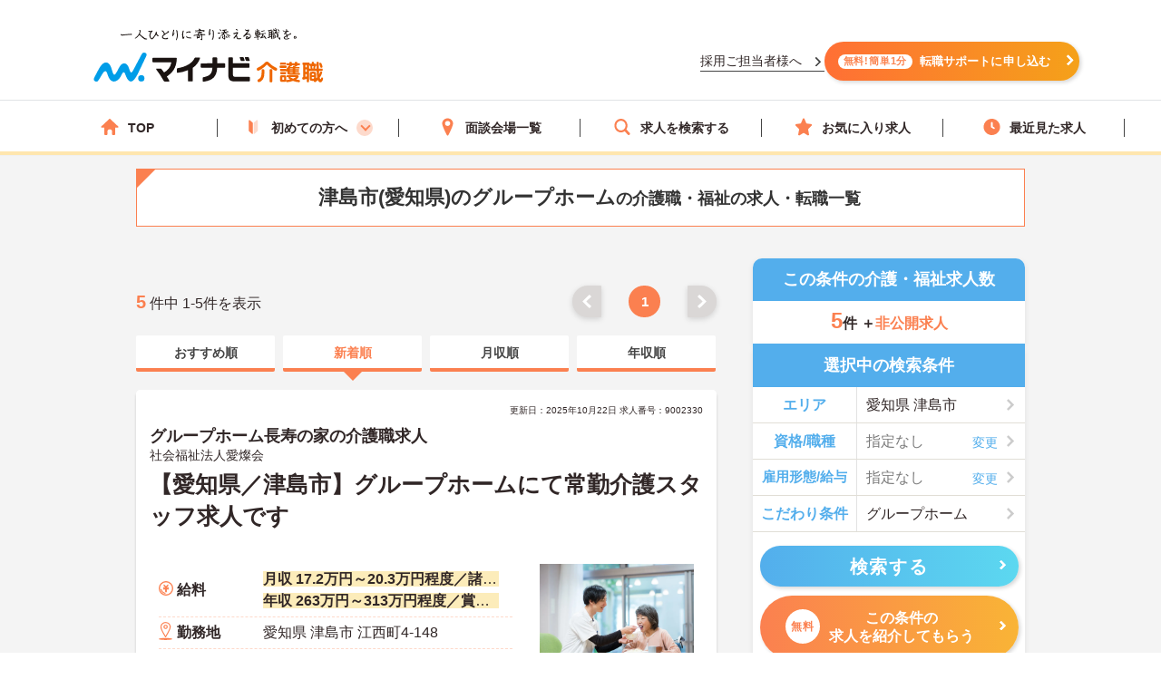

--- FILE ---
content_type: text/html; charset=utf-8
request_url: https://kaigoshoku.mynavi.jp/r/pr_aichi/ci_23208/sv_10060208
body_size: 39488
content:

<!DOCTYPE html>
<html lang="ja">
<head>
<meta charset="UTF-8">
<meta http-equiv="X-UA-Compatible" content="IE=edge">

<meta name="viewport" content="width=device-width, initial-scale=1.0">

<script src="/common/js/adlpo.js" type="text/javascript"></script>
<script type="text/javascript" src="https://cdnjs.cloudflare.com/ajax/libs/Chart.js/3.5.1/chart.js"></script>

<title>津島市(愛知県)のグループホームの介護職・福祉の求人・転職一覧【マイナビ介護職】</title>

<link rel="canonical" href="https://kaigoshoku.mynavi.jp/r/pr_aichi/ci_23208/sv_10060208">
<meta name="description" content="マイナビ介護職では津島市(愛知県)のグループホームの介護職・福祉の求人・転職情報を5件掲載しています。医療業界で豊富な実績を持つマイナビの高い情報収集能力で、質の高い求人をお取り揃え。キャリアアドバイザーがあなたの転職を徹底的にサポートします。">
<meta name="keywords" content="愛知県,津島市,グループホーム,介護職,介護,福祉,求人,転職,募集,マイナビ,マイナビ介護職">

<meta property="og:type" content="article">

<meta property="og:title" content="津島市(愛知県)のグループホームの介護職・福祉の求人・転職一覧【マイナビ介護職】">
<meta property="og:url" content="https://kaigoshoku.mynavi.jp/r/pr_aichi/ci_23208/sv_10060208">
<meta property="og:description" content="マイナビ介護職では津島市(愛知県)のグループホームの介護職・福祉の求人・転職情報を5件掲載しています。医療業界で豊富な実績を持つマイナビの高い情報収集能力で、質の高い求人をお取り揃え。キャリアアドバイザーがあなたの転職を徹底的にサポートします。">
<meta property="og:image" content="https://kaigoshoku.mynavi.jp/assets/images/ogp.png">
<meta name="twitter:card" content="summary">
<meta name="twitter:title" content="津島市(愛知県)のグループホームの介護職・福祉の求人・転職一覧【マイナビ介護職】">
<meta name="twitter:description" content="マイナビ介護職では津島市(愛知県)のグループホームの介護職・福祉の求人・転職情報を5件掲載しています。医療業界で豊富な実績を持つマイナビの高い情報収集能力で、質の高い求人をお取り揃え。キャリアアドバイザーがあなたの転職を徹底的にサポートします。">
<meta name="twitter:image" content="https://kaigoshoku.mynavi.jp/assets/images/ogp.png">
<meta name="twitter:url" content="https://kaigoshoku.mynavi.jp/r/pr_aichi/ci_23208/sv_10060208">
<meta name="format-detection" content="telephone=no">

<link rel="shortcut icon" href="/assets/images/favicon.ico" type="image/vnd.microsoft.icon">
<link rel="icon" href="/assets/images/favicon.ico" type="image/vnd.microsoft.icon">
<link rel="apple-touch-icon" href="/assets/images/home-icon.png">
<link rel="stylesheet" href="https://fonts.googleapis.com/css?family=Roboto+Slab:400,700">
<link rel="stylesheet" href="/assets/css/styles.min.css?2">
<link rel="stylesheet" href="/r/search.css?01">
<link rel="stylesheet" href="/r/sidebar_modal.css?20230228">
<link rel="stylesheet" href="/r/search_list-style.css?20241003">
<link rel="stylesheet" href="/assets/css/whatIs.css">
<link rel="stylesheet" href="/assets/css/feature.css">
<link rel="stylesheet" href="/assets/css/aside.css">
<link rel="stylesheet" href="/r/side-flow.css?2">


<!-- header -->
<link rel="stylesheet" href="/assets/css/header.css">
<link rel="stylesheet" href="/assets/css/cvArea.css">

<!-- footer -->
<link rel="stylesheet" href="/assets/css/base.css">
<link rel="stylesheet" href="/assets/css/main.css">
<link rel="stylesheet" href="/assets/css/footer.css">


<link rel="stylesheet" href="/assets/css/slick.css">
<link rel="stylesheet" href="/assets/css/jobOffer.css">
<link rel="stylesheet" href="/assets/css/list.css?0">


<style type="text/css">
@media screen and (max-width: 767px) {
    .cassette_headCap2 {
        text-align: center;
        font-size: 20px;
        color: #fff;
        width: 100%;
        padding: 0 20px;
    }
}

.search-box-head-frm {
    margin:0;
    border-radius:10px 10px 0 0;
}

.keyword-margin {
    margin: 0 10px 20px;
}

.keyword-icon:before {
    position: absolute;
    left: 0;
    content: '';
    background-color: #53aeec;
    width: 6px;
    height: 15px;
    border-radius: 3px;
    top: 0;
}

.keyword-title {
    margin-top: 10px;
    position: relative;
    padding: 0px 0px 5px 14px;
    font-size: 18px;
    line-height: 1;
    font-weight: bold;
}

div.c-sp section.sideArea_bnr{margin-bottom:20px;}
.slick-track{
    display: flex;
}
.slick-list {
    width: 640px;
    overflow: hidden;
}
.slick-slide {
    margin: 0 0 10px;
    height: auto;
}
.slick-track .slick-slide .resultItem_box,
.slick-track .slick-slide .resultItem_box .resultItem_box_inner{
    height: 100%;
    margin: 0;
}
.slick-track .slick-slide .resultItem_box .resultItem_box_inner{
    display: flex;
    flex-direction: column;
}
.slick-next,
.slick-prev {
    top: -60px;
    background-color: #fb8050;
    z-index: 9;
}

.slick-next:hover,
.slick-prev:hover {
    background-color: #fb8050;
    opacity: 0.7;
}

.slick-next:before,
.slick-prev:before {
    width: 12px;
    height: 12px;
    content: '';
    top: 0;
    border-top: 5px solid #fff;
    border-right: 5px solid #fff;
    background: none;
}

.slick-prev:before {
    transform: rotate(-135deg) translateY(0);
    left: 3px;
}

.slick-next:before {
    transform: rotate(45deg) translateY(0);
    right: 3px;
}

.slick-slider {
    padding-bottom: 40px;
}
.cassette {
    display: block;
    height: auto;
    border-radius: 5px;
    background-color: transparent;
    box-shadow: none;
}

.cassette_head {
    border-radius: 60px;
    -ms-border-radius: 60px;
    -moz-border-radius: 60px;
    -webkit-border-radius: 60px;
    background-color: #53aeec;
    padding: 10px 0;
    margin: 0 0 20px;
}
.cassette_head:before {
    position: absolute;
    right: 0;
    bottom: -21px;
    left: 0;
    width: 10px;
    height: 20px;
    margin: auto;
    border: 12px solid transparent;
    border-top: 12px solid #53aeec;
}
.cassette_head.cassette_head-color2 {
  background-color: #FB8050;
}
.cassette_head.cassette_head-color2::before {
  border-top-color: #FB8050;
}
.cassette_head.cassette_head-color3 {
  background-color: #5AB2BF;
}
.cassette_head.cassette_head-color3::before {
  border-top-color: #5AB2BF;
}
.cassette_headCap2 {
    font-size: 20px;
}

.table-container {
    overflow-x: auto;
    white-space: nowrap;
    margin-bottom: 10px;
}

@media screen and (min-width:768px){
    .icon-pc-width{
      width: auto;
    }
    .popular-pc-margin {
        margin-top: 0px !important;
    }
}
@media screen and (max-width:767px){
    .slick-list {
      width: 100%;
    }
}
</style>


<!-- Google Tag Manager -->
<script>(function(w,d,s,l,i){w[l]=w[l]||[];w[l].push({'gtm.start':
new Date().getTime(),event:'gtm.js'});var f=d.getElementsByTagName(s)[0],
j=d.createElement(s),dl=l!='dataLayer'?'&l='+l:'';j.async=true;j.src=
'https://www.googletagmanager.com/gtm.js?id='+i+dl;f.parentNode.insertBefore(j,f);
})(window,document,'script','dataLayer','GTM-TLJ6DZH');</script>
<!-- End Google Tag Manager -->

<!-- Ptengine Tag -->
<script src="https://js.ptengine.jp/101adcut.js"></script>
<!-- End Ptengine Tag --></head>

<body id="pagetop" class="is-search">
<!-- Google Tag Manager (noscript) -->
<noscript><iframe src="https://www.googletagmanager.com/ns.html?id=GTM-TLJ6DZH"
height="0" width="0" style="display:none;visibility:hidden"></iframe></noscript>
<!-- End Google Tag Manager (noscript) -->

<div id="wrapper" class="l-wrapper">


  
  <div class="l-header-bgColor__primary">
    <header id="header" class="l-header header__adjust">
      <!-- header item1 -->
      <div class="l-header_logo header-item1">
        <a href="/">
          <picture>
            <source srcset="/assets/images/header/sp__header__logo.svg" media="(max-width: 768px)" width="" height="">
            <img src="/assets/images/header/header__logo.svg" alt="介護・福祉の求人・転職なら【マイナビ介護職】" width="280" height="72">
          </picture>
        </a>
      </div>
      <!-- header item2 -->
      <ul class="l-header_nav header-item2">
        <!-- PC のみ -->
        <a href="/corporate/" class="job-recruiter u-pcOnly"><p>採用ご担当者様へ</p></a>
        <div class="u-pcOnly"><a href="/application/step-input-chat/?Linkid=header_CV" class="cvArea__anchor"><span class="cvArea__anchor--icon">無料!簡単1分</span>転職サポートに申し込む</a></div>
        <!-- SP のみ -->
        <li class="l-header_navItem navItem-registration u-spOnly"><a href="/application/step-input-chat/?Linkid=header_CV" class="header__cvArea__anchor"><span class="is-register l-header_navIcon"></span>会員登録</a></li>
        <li class="l-header_navItem navItem-menu"><a href="javascript:void(0);"><span class="l-header_navMenu js-gNavShow">メニュー</span></a></li>
      </ul>
      <!-- SPナビゲーションリニューアル -->
      <!-- header item3 -->
      <div class="l-header_gNav header-item3 u-spOnly ">
        <ul class="gNav_menuList">
          <li class="gNav_listItemS"><a href="/"><span class="svg-top"></span>ホーム</a></li>
          <li class="gNav_listItemS"><a href="/support/first/"><span class="svg-first"></span>初めての方へ</a></li>
          <li class="gNav_listItemS"><a href="/r/search.php"><span class="svg-search"></span>求人検索</a></li>
          <li class="gNav_listItemS"><a href="/favorite/"><span class="svg-favorite"></span><span class="l-header_navCount favorite">0</span>保存した求人</a></li>
          <li class="gNav_listItemS"><a href="/history/"><span class="svg-history"></span><span class="l-header_navCount recently">0</span>最近見た求人</a></li>
        </ul>
      </div>
    </header>
  </div>

  <nav class="l-gNav">
    <div class="l-gNav_inner">
      <ul class="l-gNav_sub2">
        <li class="l-gNav_sub2Item"><a href="/application/step-input-chat/" rel="nofollow"><img src="/assets/images/header/gNav__entry.webp" alt="すぐに転職したい方、転職アドバイザーと相談しながら転職活動したい方はこちら" width="350" height="128"></a></li>
        <!-- <li class="l-gNav_sub2Item"><a href="javascript:void(0);" data-target-modal="search" class="btnS btn-search3S js-modal">求人を探す</a></li> -->
        <li class="l-gNav_sub2Item"><a href="/r/search.php" data-target-modal="search" class="btnS btn-search3S">求人を探す</a></li>
      </ul>
      <div class="l-gNav_main">
        <!-- グローバルメニューリニューアル_250905 -->
        <ul class="gNav_menuList">
          <li class="gNav_listItemS"><a href="/"><span class="svg-top"></span>TOP</a></li>
          <li class="gNav_listItemS first_mega_menu">
            <span class="svg-first"></span>初めての方へ<span class="first__anchor"></span>
          </li>
          <li class="gNav_listItemS"><a href="/access/"><span class="svg-access"></span>面談会場一覧</a></li>
          <li class="gNav_listItemS"><a href="/r/search.php"><span class="svg-search"></span>求人を検索する</a></li>
          <li class="gNav_listItemS"><a href="/favorite/"><span class="svg-favorite"></span>お気に入り求人</a></li>
          <li class="gNav_listItemS"><a href="/history/"><span class="svg-history"></span>最近見た求人</a></li>
        </ul>
        <!-- hoverで開閉したいメニュー -->
        <div class="mega_menu_listwrap" style="display: none;">
          <ul>
            <li><a href="/support/first/"><img src="/assets/images/header/mega_menu_thumb_1.png"><p>初めて転職する方へ</p></a></li>
            <li><a href="/guide/"><img src="/assets/images/header/mega_menu_thumb_2.png"><p>ご利用ガイド</p></a></li>
            <li><a href="/usersvoice/"><img src="/assets/images/header/mega_menu_thumb_3.png"><p>転職成功事例</p></a></li>
            <li><a href="/support/shokubazukan/"><img src="/assets/images/header/mega_menu_thumb_4.png"><p>職場図鑑</p></a></li>
          </ul>
        </div>
        <!-- グローバルメニューリニューアル_250905 -->
        <!-- spメニュー -->
        <li class="l-gNav_mainItemS u-spOnly"><a href="/guide/"><span class="svg-guide l-gNav_mainIcon"></span>ご利用ガイド</a></li>
        <li class="l-gNav_mainItemS u-spOnly">
          <details class="accordion">
            <summary><span class="svg-ranking l-gNav_mainIcon"></span>人気求人&給料ランキング</summary>
            <a href="/ranking/qualification/">資格編</a>
            <a href="/ranking/service/">サービス編</a>
          </details>
        </li>
        <li class="l-gNav_mainItemS u-spOnly"><a href="/usersvoice/"><span class="svg-voice l-gNav_mainIcon"></span>転職成功事例</a></li>
        <li class="l-gNav_mainItemS u-spOnly"><a href="/access/"><span class="svg-place l-gNav_mainIcon"></span>面談会場一覧</a></li>
        <li class="l-gNav_mainItemS u-spOnly"><a href="/advisers/"><span class="svg-advisor l-gNav_mainIcon"></span>キャリアアドバイザー紹介</a></li>
        <li class="l-gNav_mainItemS u-spOnly"><a href="/support/"><span class="svg-useful l-gNav_mainIcon"></span>お役立ち情報</a></li>
      </div>
      <ul class="gNav__buttonList">
        <li class="gNav__buttonItems gNav__corporate"><a href="/corporate/"><span class="l-gNav_mainIcon"></span>採用ご担当者様へ</a></li>
        <li class="gNav__buttonItems gNav__faq"><a href="/faq/"><span class="l-gNav_mainIcon"></span>よくあるご質問</a></li>
      </ul>
      <!-- spメニュー -->
    </div>
  </nav>
  
  <!-- /.include/header_common.html -->


<div class="l-contents l-contents-col2">


            <div class="l-contentsHead">
                <!-- <div class="breadcrumb_wrap">
                <ul class="breadcrumb"> -->
                    <!-- <li class="breadcrumb_item"><a href=""><span></span></a></li> -->
                <!-- </ul>
                </div> -->
           <script type="application/ld+json">
              {
                "@context": "http://schema.org",
                "@type": "BreadcrumbList",
                "itemListElement":
                 [
                  {
                    "@type": "ListItem",
                    "position": 1,
                    "item": {
                      "@id": "/",
                      "name": "マイナビ介護職"
                    }
                  }
,                  {
                    "@type": "ListItem",
                    "position": 2,
                    "item": {
                      "@id": "/r/pr_aichi",
                      "name": "愛知県"
                    }
                  }
,                  {
                    "@type": "ListItem",
                    "position": 3,
                    "item": {
                      "@id": "/r/pr_aichi/ci_23208",
                      "name": "津島市"
                    }
                  }
,                  {
                    "@type": "ListItem",
                    "position": 4,
                    "item": {
                      "@id": "/r/pr_aichi/ci_23208/sv_10060208",
                      "name": "愛知県のグループホームの求人・転職一覧"
                    }
                  }
                ]
              }
            </script>
                <div class="ttl_lType2">
                    <h1 class="ttl-lType2">津島市(愛知県)のグループホーム<span>の介護職・福祉の求人・転職一覧  </span>
        </h1>

    </div>



            </div>




<aside class="l-sub r_aside">

                                  <dl class="box-result search-box-head-frm">
                      <dt><span class="is-icn">この条件の介護・福祉求人数</span></dt>
                      <dd>
                          <span><span class="box-result_num is-color">5</span>件
                          ＋<span class="is-color is-size">非公開求人</span></span>
                      </dd>
                  </dl>
                
                                                <section class="search_warp">

                    <div class="searchTerms is-ver2">
                    <p class="ttl-m is-ver2 c-pc" style="border-radius:0;">選択中の検索条件</p>
                        <div class="searchTerms_inner">
                            <div class="searchTerms_grid">
                                <dl class="searchTerms_item js-modal" data-target-modal="search-area">
                                    <dt class="searchTerms_tit">エリア</dt>
                                    <dd id="search_box_area" class="searchTerms_txt is-on">
                                                                                                                                                                                                                                                                                    愛知県                                                                                                                                                                                                                                                                                                
津島市 </dd>
                                </dl>
                                <dl class="searchTerms_item js-modal" data-target-modal="search-skl">

                                    <dt class="searchTerms_tit">資格/職種</dt>
                                    <dd class="searchTerms_txt searchPlahol_txt">
<span id="search_box_cf_jb">
  <span class="no-selection">指定なし</span>
                                         </span>
                                     </dd>
                                </dl>

<dl class="searchTerms_item js-modal" data-target-modal="search-sts">

                                    <dt class="searchTerms_tit searchTerms_tit_eq_amhw">雇用形態/給与</dt>
                                    <dd class="searchTerms_txt searchPlahol_txt">
<span id="search_box_eq_amhw">
  <span class="no-selection">指定なし</span>
                                    </span>
</dd>
                                </dl>
                                <dl class="searchTerms_item js-modal" style="border-bottom: #e1ded6 1px solid;" data-target-modal="search-com">
                                    <dt class="searchTerms_tit">こだわり条件</dt>
                                    <dd class="searchTerms_txt is-on">
<span id="search_box_fe_sv_wk">
                                                                                                                                                                                                                                                                        <!--  -->
                                                                                                                                                                                                            グループホーム                                                                                                                                                                                                                                     </span>
</dd>
                                </dl>
                            </div>
                                                                                        <p class="modal_footSubmit" ><button type="submit" name="search" class="btn btn-search2 search__button" style="width:95%;" id="submit-form2"><span class="btn_inner">検索する</span></button></p>
                              <div class="sideCv_btn">
                                <div class="sideCvbtn c-btn is-cnt"><a href="/application/step-input-chat/?prefecture=愛知県&city=津島市&service=グループホーム" rel="nofollow" style="width:95%;margin: 0px auto 0;"><span class="is-in"><span class="cvArea__anchor--icon">無料</span>この条件の<br>求人を紹介してもらう</span></a></div>
                              </div>
                                                    </div>
                    </div>
                </section>

              

                

              <!--                 <div class="about__anchorOuter c-pc">
                  <p class="about__anchorLead">この条件の</p>
                                <a href="/application/step-input-chat/?prefecture=愛知県&city=津島市&service=グループホーム"><span class="cvArea__anchor--icon">完全無料</span>求人を紹介してもらう</a>
                </div> -->

                <div class="c-pc">
                

                    <section class="sideArea_bnr c-pc" style="padding-top :30px">
                           <div class="sideArea_ttl">
                                <a href="/recommend/?area=4"><img src="/r/img/areabnnr_4.png" alt=""></a>
                           </div>
                    </section>




                 </div>



<!-- 診断コンテンツバナー -->
  <div class="r_aside__inner c-pc">
    <a href="/application/shindan/">
      <img loading="lazy" class="aside__outer" src="/assets/images/search/pc_side_bnr.png" style="width:100%;" alt="あなたの好みや希望からマッチングする求人数を診断するコンテンツバナー">
    </a>
  </div>

<!-- トップページのサイドナビ挿入（トップからパーツを流用、PC と SP で表示場所が異なるため、出し分け） -->
  <div class="r_aside__inner c-pc">
        <div class="aside__outer">
      <div class="side_service-flow-box">
        <p>マイナビ介護職に<br><span class="marker-yel">お気軽にご相談</span>下さい！</p>
        <ul class="sideflow_wrap">
              <li>
            <dl class="sideflow_box">
              <dt><span class="sideflow-step">STEP<span class="sideflow-nam">1</span></span></dt>
              <dd>マイナビ介護職にご登録</dd>
            </dl>
            </li>
              <li>
            <dl class="sideflow_box">
              <dt><span class="sideflow-step">STEP<span class="sideflow-nam">2</span></span></dt>
              <dd>求人のご紹介</dd>
            </dl>
            </li>
              <li>
            <dl class="sideflow_box">
              <dt><span class="sideflow-step">STEP<span class="sideflow-nam">3</span></span></dt>
              <dd>面接・条件交渉</dd>
            </dl>
            </li>
              <li>
            <dl class="sideflow_box">
              <dt><span class="sideflow-step">STEP<span class="sideflow-nam">4</span></span></dt>
              <dd>転職成功！</dd>
            </dl>
            </li>
            </ul>
        <div class="sideBtn">
          <div class="c-btn is-cnt">
            <img loading="lazy" src="/d/img/img_side-toptxt60.svg" alt="かんたん60秒">
            <a href="/application/step-input-chat/?Linkid=consult_r_CV" rel="nofollow"><span class="is-in icn-arw" style="font-size:16px;">転職サポートに登録</span></a>
          </div>
          <div class="first_j_change_btn">
            <a href="/support/first/" rel="nofollow">はじめて転職する方へ</a>
          </div>
        </div>
      </div>
    </div>
    <div class="aside__outer">
      <a href="/app/" class="aside__anchor">
        <img src="/assets/images/home/bnr_app_sp.png" width="300" height="59" alt="マイナビ介護職がアプリになりました" loading="lazy">
      </a>
      <a href="/guide/" class="aside__anchor">
        <img src="/assets/images/home/bnr-guide-2108.png" width="300" height="59" alt="マンガでわかるご利用ガイド" loading="lazy">
      </a>
    </div>
    <div class="aside__outer">
      <div class="feature">
        <p class="feature__title">求人特集</p>
        <ul class="feature__list">
          <li class="feature__item">
            <a href="/support/nayami/ningenkankei.html" class="feature__anchor">
              <img src="/assets/images/aside/feature/bnr__ningenkankei.webp" width="300" height="73 " alt="人間関係でお悩みの方へ" loading="lazy">
            </a>
          </li>
          <li class="feature__item">
            <a href="/support/nayami/kosodate.html" class="feature__anchor">
              <img src="/assets/images/aside/feature/bnr__kosodate.webp" width="300" height="73" alt="子育てと仕事の両立でお悩みの方へ" loading="lazy">
            </a>
          </li>
          <li class="feature__item">
            <a href="/support/nayami/kyuryo.html" class="feature__anchor">
              <img src="/assets/images/aside/feature/bnr__kyuryo.webp" width="300" height="73" alt="給料でお悩みの方へ" loading="lazy">
            </a>
          </li>
          <li class="feature__item" id="pagetop-trigger">
            <a href="/support/special/nursing_assistant/" class="feature__anchor">
              <img src="/assets/images/aside/feature/bnr__nurse_assistant.webp" width="300" height="73" alt="看護助手の求人特集" loading="lazy">
            </a>
          </li>
        </ul>
      </div>
      <div class="aside_column">
        <p class="column-top__title">介護職コラム</p>
        <div class="column-top__item">
          <a href="/support/column/" class="column-top__anchor">
            <img src="/assets/images/aside/column_bnr.webp" width="300" height="73 " alt="介護職コラム" loading="lazy">
          </a>
        </div>
      </div>
    </div>
  </div>
  <div>
    <a href="#pagetop" id="pagetop-button">
      <div id="pagetop-button-content">
        <span class="left">▲上に戻る</span>
        <span class="right">条件を変更して<br>再検索</span>
      </div>
    </a>
  </div>
<!-- /.トップページ サイドナビ挿入 -->

</aside>

<main class="l-main">


  <div class="c-pc searchList_cap-pg searchList_cap-pg_top">
    
<div class="result_warp">
    <p class="result_txt"><span class="is-total">5</span> 件中 1-5件を表示</p>
</div>
<div class="pager">
    <ul class="pager_wrap">

        <!-- 戻るボタン -->
                    <li class="pager_prev pager_gray"><a href="#"></a></li>
        

        <!-- 最初のページ番号へのリンク -->
                    <li class="pager_bt"><span>1</span></li>
        
        <!-- ドット表示（前） -->
        
        <!-- ページリンク表示 -->
        

            <!-- ドット表示（後） -->
            
            <!-- 最後のページ番号へのリンク -->
            
            <!-- 進むボタン -->
                            <li class="pager_next pager_gray"><a href="#"></a></li>
            
    </ul>
</div>
  </div>




  <div class="srcTabs_wrap">
    <ul>
              <li class="srcTabs-tab">
        <a href="/r/pr_aichi/ci_23208/sv_10060208?ds_02"><span>おすすめ順</span></a>
      </li>
              <li class="srcTabs-tab is-on">
        <a href="/r/pr_aichi/ci_23208/sv_10060208"><span>新着順</span></a>
      </li>
              <li class="srcTabs-tab">
        <a href="/r/pr_aichi/ci_23208/sv_10060208?ds_03"><span>月収順</span></a>
      </li>
              <li class="srcTabs-tab">
        <a href="/r/pr_aichi/ci_23208/sv_10060208?ds_04"><span>年収順</span></a>
      </li>
        </ul>
  </div>




<div class="resultItem u-mb-xs-20">

    <div class="resultItem_box u-mb-xs-10">
        <div class="resultItem_box_inner">
            <div class="resultItem_head">

                                            <p class="resultDate u-ta-center">更新日：2025年10月22日  求人番号：9002330</p>
                            <div class="resultItem_head-txt">
                    <h3 class="is-cmp">
                                                    グループホーム長寿の家の介護職求人                                            </h3>
                </div>
                                    <p class="is-cmp">
                                                    <span class="no_link_corp_text"> 社会福祉法人愛燦会  </span>
                                            </p>
                                
                <h2 class="is-ttl u-td-u"><a href="/d/9002330">【愛知県／津島市】グループホームにて常勤介護スタッフ求人です</a></h2>
                

                
                
                
            </div>

            <div class="resultItem_body">
                <div class="resultItem_body-box">
                    <div class="c-pc resultItem_head-img">
                        <img loading="lazy" src="/assets/images/search/kaigo_sample00.webp"> 
                    </div>

                    <div class="resultTbl_wrap">
                        <table>
                            <tbody>
                                                                <tr class="is-fee">
                                    <th><span>給料</span></th>
                                    <td>
                                                                                    <p class="is-cal">
                                                <span class="is-highlight">月収 17.2万円～20.3万円程度／諸手当、夜勤手当5回分込み</span>
                                            </p>
                                                                                                                            <p class="is-cal">
                                                <span class="is-highlight">年収 263万円～313万円程度／賞与4.0ヵ月分の場合</span>
                                            </p>
                                                                            </td>
                                </tr>

                                                                <tr class="is-add">
                                    <th><span>勤務地</span></th>
                                    <td>
                                        <p class="is-cal">
                                            <span>愛知県 津島市 江西町4-148</span>
                                        </p>
                                    </td>
                                </tr>

                                                                <tr class="is-sta">
                                    <th><span>最寄り駅</span></th>
                                    <td>
                                        <p class="is-cal">
                                            <span>名鉄津島線「津島駅」バス・車5分</span>
                                        </p>
                                    </td>
                                </tr>

                                                                <tr class="is-skl">
                                    <th><span>資格/職種</span></th>
                                    <td>
                                        <p class="is-cal">
                                            <span>■介護福祉士、実務者研修（ヘルパー1級）、初任者研修（ヘルパー2級）いずれか資格お持ちの方は尚良し
※経験がある方は尚良し
※未経験者、無資格者応相談</span>
                                        </p>
                                    </td>
                                </tr>
                                                                <tr class="is-sts">
                                    <th><span>雇用形態</span></th>
                                    <td>
                                        <p class="is-cal">
                                            <span>正社員(正職員)</span>
                                        </p>
                                    </td>
                                </tr>

                                                                <tr class="is-svc">
                                    <th><span>サービス</span></th>
                                    <td>
                                        <p class="is-cal">
                                            <span>グループホーム</span>
                                        </p>
                                    </td>
                                </tr>
                                                            </tbody>
                        </table>
                    </div>
                </div>
                                <div class="c-pc resultItem_adviser-com">
                    <p>
                        マイカー通勤可能なので、ワークライフバランスの重視した働き方ができます。 <br />
ご興味ある方には、面接対策ポイントなど、詳細をお話しいたしますのでお気軽にご相談ください。<br />
                    </p>
                </div>
                

                <div class="resultBtn_box">
                    <div class="resultBtn is-detail">
                        <div class="c-btn is-detail">
                            <a href="/d/9002330"><span class="is-in icn-arw"><span class="c-pc-in"></span><span>詳細を見る</span></span></a>
                        </div>
                    </div>

                    <div class="resultBtn is-cnt">
                        <div class="c-btn is-cnt">
                            <a href="/application/step-input-shosai/?recruitno=9002330&transition=inquiry"><span class="is-in icn-arw"><span class="icn-free">無料</span><span class="c-pc-in"></span><span>紹介してもらう</span></span></a>
                        </div>
                    </div>
                    <div class="resultBtn is-fav">
                                                <div class="c-btn is-fav favjs">
                            <a href="javascript:void(0);" id="9002330" class="favorite"><span class="is-in"><span class="icn-fav"><img loading="lazy" src="/r/img/icon_awesome-star-off.svg" alt="保存前"></span></span></a>
                        </div>
                    </div>
                </div>
            </div>

                                                    
                
                    <div class="resultItem_gridCol resultItem_gridCol-tag is-ver2">
                <div class="tagWrap">
                    <p class="resultItem_picktag">ここに注目！</p>

                    <div class="pickuptagbox">
                        <a href="/r/pr_aichi/fe_K2600001"><span class="tag">車通勤可</span></a>
                        <a href="/r/pr_aichi/fe_02jg"><span class="tag">残業少なめ</span></a>
                        <a href="/r/pr_aichi/fe_02ji"><span class="tag">住宅手当・補助</span></a>
                        <a href="/r/pr_aichi/fe_02jq"><span class="tag">資格取得サポート</span></a>
                        <a href="/r/pr_aichi/fe_02js"><span class="tag">産休･育休･介護休暇取得実績あり</span></a>
                        <a href="/r/pr_aichi/fe_02kb"><span class="tag">社会保険完備</span></a>
                        <a href="/r/pr_aichi/fe_02kc"><span class="tag">交通費支給</span></a>
                        <a href="/r/pr_aichi/fe_02kd"><span class="tag">退職金制度あり</span></a>
                                            </div>
                </div>
            </div>
                        </div>
    </div>

</div>






<div class="resultItem u-mb-xs-20">

    <div class="resultItem_box u-mb-xs-10">
        <div class="resultItem_box_inner">
            <div class="resultItem_head">

                                            <p class="resultDate u-ta-center">更新日：2025年02月27日  求人番号：9059530</p>
                            <div class="resultItem_head-txt">
                    <h3 class="is-cmp">
                                                    グループホーム ふるかわの介護職求人                                            </h3>
                </div>
                                    <p class="is-cmp">
                                                    <span class="no_link_corp_text"> 医療法人三善会  </span>
                                            </p>
                                
                <h2 class="is-ttl u-td-u"><a href="/d/9059530">【愛知県／津島市】無資格・未経験でも相談可！福利厚生充実のグループホームでのお仕事＜介護職＞</a></h2>
                

                
                
                
            </div>

            <div class="resultItem_body">
                <div class="resultItem_body-box">
                    <div class="c-pc resultItem_head-img">
                        <img loading="lazy" src="https://mdclimg.mynavi-agent.jp/img/9059530/9059530_202006251002_1.png"> 
                    </div>

                    <div class="resultTbl_wrap">
                        <table>
                            <tbody>
                                                                <tr class="is-fee">
                                    <th><span>給料</span></th>
                                    <td>
                                                                                    <p class="is-cal">
                                                <span class="is-highlight">月収 18.6万円～25.0万円程度　諸手当込・夜勤4回モデル</span>
                                            </p>
                                                                                                                            <p class="is-cal">
                                                <span class="is-highlight">年収 274万円～350万円程度　諸手当賞与込・夜勤4回モデル</span>
                                            </p>
                                                                            </td>
                                </tr>

                                                                <tr class="is-add">
                                    <th><span>勤務地</span></th>
                                    <td>
                                        <p class="is-cal">
                                            <span>愛知県 津島市 古川2丁目55番地</span>
                                        </p>
                                    </td>
                                </tr>

                                                                <tr class="is-sta">
                                    <th><span>最寄り駅</span></th>
                                    <td>
                                        <p class="is-cal">
                                            <span>名鉄津島線「津島駅」バス・車6分</span>
                                        </p>
                                    </td>
                                </tr>

                                                                <tr class="is-skl">
                                    <th><span>資格/職種</span></th>
                                    <td>
                                        <p class="is-cal">
                                            <span>■学歴・資格・経験不問
※介護護職員初任者研修（旧ヘルパー2級）以上、介護職員実務者研修（旧ヘルパー1級/基礎研修）以上、介護福祉士ある方歓迎
</span>
                                        </p>
                                    </td>
                                </tr>
                                                                <tr class="is-sts">
                                    <th><span>雇用形態</span></th>
                                    <td>
                                        <p class="is-cal">
                                            <span>正社員(正職員)</span>
                                        </p>
                                    </td>
                                </tr>

                                                                <tr class="is-svc">
                                    <th><span>サービス</span></th>
                                    <td>
                                        <p class="is-cal">
                                            <span>グループホーム</span>
                                        </p>
                                    </td>
                                </tr>
                                                            </tbody>
                        </table>
                    </div>
                </div>
                                <div class="c-pc resultItem_adviser-com">
                    <p>
                        愛知県津島市に位置する老人保健施設です。 <br />
ご興味をお持ちの方には詳細の情報や面接のポイントをお伝えしますのでお気軽にお問い合わせくださいませ。 <br />
                    </p>
                </div>
                

                <div class="resultBtn_box">
                    <div class="resultBtn is-detail">
                        <div class="c-btn is-detail">
                            <a href="/d/9059530"><span class="is-in icn-arw"><span class="c-pc-in"></span><span>詳細を見る</span></span></a>
                        </div>
                    </div>

                    <div class="resultBtn is-cnt">
                        <div class="c-btn is-cnt">
                            <a href="/application/step-input-shosai/?recruitno=9059530&transition=inquiry"><span class="is-in icn-arw"><span class="icn-free">無料</span><span class="c-pc-in"></span><span>紹介してもらう</span></span></a>
                        </div>
                    </div>
                    <div class="resultBtn is-fav">
                                                <div class="c-btn is-fav favjs">
                            <a href="javascript:void(0);" id="9059530" class="favorite"><span class="is-in"><span class="icn-fav"><img loading="lazy" src="/r/img/icon_awesome-star-off.svg" alt="保存前"></span></span></a>
                        </div>
                    </div>
                </div>
            </div>

                                                    
                
                    <div class="resultItem_gridCol resultItem_gridCol-tag is-ver2">
                <div class="tagWrap">
                    <p class="resultItem_picktag">ここに注目！</p>

                    <div class="pickuptagbox">
                        <a href="/r/pr_aichi/fe_K2600001"><span class="tag">車通勤可</span></a>
                        <a href="/r/pr_aichi/fe_02je"><span class="tag">未経験OK</span></a>
                        <a href="/r/pr_aichi/fe_02jf"><span class="tag">新卒OK</span></a>
                        <a href="/r/pr_aichi/fe_02jg"><span class="tag">残業少なめ</span></a>
                        <a href="/r/pr_aichi/fe_02jh"><span class="tag">寮・借り上げ</span></a>
                        <a href="/r/pr_aichi/fe_02jj"><span class="tag">託児所・育児補助</span></a>
                        <a href="/r/pr_aichi/fe_02jl"><span class="tag">無資格OK</span></a>
                        <a href="/r/pr_aichi/fe_02jr"><span class="tag">研修制度あり</span></a>
                        <a href="/r/pr_aichi/fe_02js"><span class="tag">産休･育休･介護休暇取得実績あり</span></a>
                        <a href="/r/pr_aichi/fe_02kc"><span class="tag">交通費支給</span></a>
                        <a href="/r/pr_aichi/fe_02kd"><span class="tag">退職金制度あり</span></a>
                                            </div>
                </div>
            </div>
                        </div>
    </div>

</div>



<div class="resultItem u-mb-xs-20"><a href="/support/second_time/"><img loading="lazy" src="/assets/images/search/second_time_640x174.png" width="640" height="174" alt="2回目転職特集ページバナー" style="width:100%;"></a></div>

<div class="resultItem u-mb-xs-20">

    <div class="resultItem_box u-mb-xs-10">
        <div class="resultItem_box_inner">
            <div class="resultItem_head">

                                            <div style="display: flex;flex-wrap: wrap;justify-content: space-between;">
                    <p class="resultDate u-ta-center" style="padding:5px;background-color:#808080;color:#fff;">募集停止</p>
                    <p class="resultDate u-ta-center">更新日：2025年10月06日  求人番号：9059531</p>
                </div>
                            <div class="resultItem_head-txt">
                    <h3 class="is-cmp">
                                                    グループホーム ふるかわの介護職求人                                            </h3>
                </div>
                                    <p class="is-cmp">
                                                    <span class="no_link_corp_text"> 医療法人三善会  </span>
                                            </p>
                                
                <h2 class="is-ttl u-td-u"><a href="/d/9059531">【愛知県／津島市】無資格相談可！福利厚生充実★経験を生かせるグループホームでのお仕事＜介護職＞</a></h2>
                

                
                
                
            </div>

            <div class="resultItem_body">
                <div class="resultItem_body-box">
                    <div class="c-pc resultItem_head-img">
                        <img loading="lazy" src="https://mdclimg.mynavi-agent.jp/img/9059531/9059531_202006251005_1.png"> 
                    </div>

                    <div class="resultTbl_wrap">
                        <table>
                            <tbody>
                                                                <tr class="is-fee">
                                    <th><span>給料</span></th>
                                    <td>
                                                                                    <p class="is-cal">
                                                <span class="is-highlight">時給1,140円～</span>
                                            </p>
                                                                                                                    </td>
                                </tr>

                                                                <tr class="is-add">
                                    <th><span>勤務地</span></th>
                                    <td>
                                        <p class="is-cal">
                                            <span>愛知県 津島市 古川2丁目55番地</span>
                                        </p>
                                    </td>
                                </tr>

                                                                <tr class="is-sta">
                                    <th><span>最寄り駅</span></th>
                                    <td>
                                        <p class="is-cal">
                                            <span>名鉄津島線「津島駅」バス・車6分</span>
                                        </p>
                                    </td>
                                </tr>

                                                                <tr class="is-skl">
                                    <th><span>資格/職種</span></th>
                                    <td>
                                        <p class="is-cal">
                                            <span>■学歴・資格不問
■実務経験3年以上
※介護護職員初任者研修（旧ヘルパー2級）以上、介護職員実務者研修（旧ヘルパー1級/基礎研修）以上、介護福祉士ある方歓迎
</span>
                                        </p>
                                    </td>
                                </tr>
                                                                <tr class="is-sts">
                                    <th><span>雇用形態</span></th>
                                    <td>
                                        <p class="is-cal">
                                            <span>非常勤・パート・アルバイト</span>
                                        </p>
                                    </td>
                                </tr>

                                                                <tr class="is-svc">
                                    <th><span>サービス</span></th>
                                    <td>
                                        <p class="is-cal">
                                            <span>グループホーム</span>
                                        </p>
                                    </td>
                                </tr>
                                                            </tbody>
                        </table>
                    </div>
                </div>
                                <div class="c-pc resultItem_adviser-com">
                    <p>
                        愛知県津島市に位置する老人保健施設です。 <br />
ご興味をお持ちの方には詳細の情報や面接のポイントをお伝えしますのでお気軽にお問い合わせくださいませ。 <br />
                    </p>
                </div>
                

                <div class="resultBtn_box">
                    <div class="resultBtn is-detail">
                        <div class="c-btn is-detail">
                            <a href="/d/9059531"><span class="is-in icn-arw"><span class="c-pc-in"></span><span>詳細を見る</span></span></a>
                        </div>
                    </div>

                    <div class="resultBtn is-cnt ended_style">
                        <div class="c-btn is-cnt">
                            <a href="/application/step-input-shosai/?recruitno=9059531,9828626&transition=inquiry"><span class="is-in icn-arw"><span class="icn-free">無料</span><span class="c-pc-in"></span><span>最新の募集状況を問い合わせる</span></span></a>
                        </div>
                    </div>
                    <div class="resultBtn is-fav">
                                                <div class="c-btn is-fav favjs">
                            <a href="javascript:void(0);" id="9059531" class="favorite"><span class="is-in"><span class="icn-fav"><img loading="lazy" src="/r/img/icon_awesome-star-off.svg" alt="保存前"></span></span></a>
                        </div>
                    </div>
                </div>
            </div>

                                                    
                
                    <div class="resultItem_gridCol resultItem_gridCol-tag is-ver2">
                <div class="tagWrap">
                    <p class="resultItem_picktag">ここに注目！</p>

                    <div class="pickuptagbox">
                        <a href="/r/pr_aichi/fe_K2600001"><span class="tag">車通勤可</span></a>
                        <a href="/r/pr_aichi/fe_02jg"><span class="tag">残業少なめ</span></a>
                        <a href="/r/pr_aichi/fe_02jh"><span class="tag">寮・借り上げ</span></a>
                        <a href="/r/pr_aichi/fe_02jj"><span class="tag">託児所・育児補助</span></a>
                        <a href="/r/pr_aichi/fe_02jl"><span class="tag">無資格OK</span></a>
                        <a href="/r/pr_aichi/fe_02jr"><span class="tag">研修制度あり</span></a>
                        <a href="/r/pr_aichi/fe_02js"><span class="tag">産休･育休･介護休暇取得実績あり</span></a>
                        <a href="/r/pr_aichi/fe_02kc"><span class="tag">交通費支給</span></a>
                        <a href="/r/pr_aichi/fe_02kd"><span class="tag">退職金制度あり</span></a>
                                            </div>
                </div>
            </div>
                        </div>
    </div>

</div>





<div class="resultItem u-mb-xs-20">

    <div class="resultItem_box u-mb-xs-10">
        <div class="resultItem_box_inner">
            <div class="resultItem_head">

                                            <div style="display: flex;flex-wrap: wrap;justify-content: space-between;">
                    <p class="resultDate u-ta-center" style="padding:5px;background-color:#808080;color:#fff;">募集停止</p>
                    <p class="resultDate u-ta-center">更新日：2025年10月06日  求人番号：9059529</p>
                </div>
                            <div class="resultItem_head-txt">
                    <h3 class="is-cmp">
                                                    グループホーム ぬくもり の介護職求人                                            </h3>
                </div>
                                    <p class="is-cmp">
                                                    <span class="no_link_corp_text"> 医療法人三善会  </span>
                                            </p>
                                
                <h2 class="is-ttl u-td-u"><a href="/d/9059529">【愛知県／津島市】無資格相談可！福利厚生充実★経験を生かせるグループホームでのお仕事＜介護職＞</a></h2>
                

                
                
                
            </div>

            <div class="resultItem_body">
                <div class="resultItem_body-box">
                    <div class="c-pc resultItem_head-img">
                        <img loading="lazy" src="https://mdclimg.mynavi-agent.jp/img/9059529/9059529_202006241732_1.png"> 
                    </div>

                    <div class="resultTbl_wrap">
                        <table>
                            <tbody>
                                                                <tr class="is-fee">
                                    <th><span>給料</span></th>
                                    <td>
                                                                                    <p class="is-cal">
                                                <span class="is-highlight">時給1,140円～</span>
                                            </p>
                                                                                                                    </td>
                                </tr>

                                                                <tr class="is-add">
                                    <th><span>勤務地</span></th>
                                    <td>
                                        <p class="is-cal">
                                            <span>愛知県 津島市 葉苅町綿掛55番地</span>
                                        </p>
                                    </td>
                                </tr>

                                                                <tr class="is-sta">
                                    <th><span>最寄り駅</span></th>
                                    <td>
                                        <p class="is-cal">
                                            <span>名鉄津島線「勝幡駅」徒歩15分</span>
                                        </p>
                                    </td>
                                </tr>

                                                                <tr class="is-skl">
                                    <th><span>資格/職種</span></th>
                                    <td>
                                        <p class="is-cal">
                                            <span>■学歴・資格不問
■実務経験3年以上
※介護護職員初任者研修（旧ヘルパー2級）以上、介護職員実務者研修（旧ヘルパー1級/基礎研修）以上、介護福祉士ある方歓迎
</span>
                                        </p>
                                    </td>
                                </tr>
                                                                <tr class="is-sts">
                                    <th><span>雇用形態</span></th>
                                    <td>
                                        <p class="is-cal">
                                            <span>非常勤・パート・アルバイト</span>
                                        </p>
                                    </td>
                                </tr>

                                                                <tr class="is-svc">
                                    <th><span>サービス</span></th>
                                    <td>
                                        <p class="is-cal">
                                            <span>グループホーム</span>
                                        </p>
                                    </td>
                                </tr>
                                                            </tbody>
                        </table>
                    </div>
                </div>
                                <div class="c-pc resultItem_adviser-com">
                    <p>
                        愛知県津島市に位置する老人保健施設です。 <br />
ご興味をお持ちの方には詳細の情報や面接のポイントをお伝えしますのでお気軽にお問い合わせくださいませ。 <br />
                    </p>
                </div>
                

                <div class="resultBtn_box">
                    <div class="resultBtn is-detail">
                        <div class="c-btn is-detail">
                            <a href="/d/9059529"><span class="is-in icn-arw"><span class="c-pc-in"></span><span>詳細を見る</span></span></a>
                        </div>
                    </div>

                    <div class="resultBtn is-cnt ended_style">
                        <div class="c-btn is-cnt">
                            <a href="/application/step-input-shosai/?recruitno=9059529,9828626&transition=inquiry"><span class="is-in icn-arw"><span class="icn-free">無料</span><span class="c-pc-in"></span><span>最新の募集状況を問い合わせる</span></span></a>
                        </div>
                    </div>
                    <div class="resultBtn is-fav">
                                                <div class="c-btn is-fav favjs">
                            <a href="javascript:void(0);" id="9059529" class="favorite"><span class="is-in"><span class="icn-fav"><img loading="lazy" src="/r/img/icon_awesome-star-off.svg" alt="保存前"></span></span></a>
                        </div>
                    </div>
                </div>
            </div>

                                                    
                
                    <div class="resultItem_gridCol resultItem_gridCol-tag is-ver2">
                <div class="tagWrap">
                    <p class="resultItem_picktag">ここに注目！</p>

                    <div class="pickuptagbox">
                        <a href="/r/pr_aichi/fe_K2600001"><span class="tag">車通勤可</span></a>
                        <a href="/r/pr_aichi/fe_02jg"><span class="tag">残業少なめ</span></a>
                        <a href="/r/pr_aichi/fe_02jh"><span class="tag">寮・借り上げ</span></a>
                        <a href="/r/pr_aichi/fe_02jj"><span class="tag">託児所・育児補助</span></a>
                        <a href="/r/pr_aichi/fe_02jl"><span class="tag">無資格OK</span></a>
                        <a href="/r/pr_aichi/fe_02jr"><span class="tag">研修制度あり</span></a>
                        <a href="/r/pr_aichi/fe_02js"><span class="tag">産休･育休･介護休暇取得実績あり</span></a>
                        <a href="/r/pr_aichi/fe_02kc"><span class="tag">交通費支給</span></a>
                        <a href="/r/pr_aichi/fe_02kd"><span class="tag">退職金制度あり</span></a>
                                            </div>
                </div>
            </div>
                        </div>
    </div>

</div>





<div class="resultItem">

    <div class="resultItem_box u-mb-xs-10">
        <div class="resultItem_box_inner">
            <div class="resultItem_head">

                                            <div style="display: flex;flex-wrap: wrap;justify-content: space-between;">
                    <p class="resultDate u-ta-center" style="padding:5px;background-color:#808080;color:#fff;">募集停止</p>
                    <p class="resultDate u-ta-center">更新日：2024年10月25日  求人番号：9059472</p>
                </div>
                            <div class="resultItem_head-txt">
                    <h3 class="is-cmp">
                                                    グループホーム ぬくもり の介護職求人                                            </h3>
                </div>
                                    <p class="is-cmp">
                                                    <span class="no_link_corp_text"> 医療法人三善会  </span>
                                            </p>
                                
                <h2 class="is-ttl u-td-u"><a href="/d/9059472">【愛知県／津島市】無資格・未経験でも相談可！福利厚生充実のグループホームでのお仕事＜介護職＞</a></h2>
                

                
                
                
            </div>

            <div class="resultItem_body">
                <div class="resultItem_body-box">
                    <div class="c-pc resultItem_head-img">
                        <img loading="lazy" src="https://mdclimg.mynavi-agent.jp/img/9059472/9059472_202006241732_1.png"> 
                    </div>

                    <div class="resultTbl_wrap">
                        <table>
                            <tbody>
                                                                <tr class="is-fee">
                                    <th><span>給料</span></th>
                                    <td>
                                                                                    <p class="is-cal">
                                                <span class="is-highlight">月収 18.6万円～22.3万円程度　諸手当込・夜勤4回モデル</span>
                                            </p>
                                                                                                                            <p class="is-cal">
                                                <span class="is-highlight">年収 274万円～325万円程度　諸手当賞与込・夜勤4回モデル</span>
                                            </p>
                                                                            </td>
                                </tr>

                                                                <tr class="is-add">
                                    <th><span>勤務地</span></th>
                                    <td>
                                        <p class="is-cal">
                                            <span>愛知県 津島市 葉苅町綿掛55番地</span>
                                        </p>
                                    </td>
                                </tr>

                                                                <tr class="is-sta">
                                    <th><span>最寄り駅</span></th>
                                    <td>
                                        <p class="is-cal">
                                            <span>名鉄津島線「勝幡駅」徒歩15分</span>
                                        </p>
                                    </td>
                                </tr>

                                                                <tr class="is-skl">
                                    <th><span>資格/職種</span></th>
                                    <td>
                                        <p class="is-cal">
                                            <span>■学歴・資格・経験不問
※介護護職員初任者研修（旧ヘルパー2級）以上、介護職員実務者研修（旧ヘルパー1級/基礎研修）以上、介護福祉士ある方歓迎
</span>
                                        </p>
                                    </td>
                                </tr>
                                                                <tr class="is-sts">
                                    <th><span>雇用形態</span></th>
                                    <td>
                                        <p class="is-cal">
                                            <span>正社員(正職員)</span>
                                        </p>
                                    </td>
                                </tr>

                                                                <tr class="is-svc">
                                    <th><span>サービス</span></th>
                                    <td>
                                        <p class="is-cal">
                                            <span>グループホーム</span>
                                        </p>
                                    </td>
                                </tr>
                                                            </tbody>
                        </table>
                    </div>
                </div>
                                <div class="c-pc resultItem_adviser-com">
                    <p>
                        愛知県津島市に位置する老人保健施設です。 <br />
ご興味をお持ちの方には詳細の情報や面接のポイントをお伝えしますのでお気軽にお問い合わせくださいませ。 <br />
                    </p>
                </div>
                

                <div class="resultBtn_box">
                    <div class="resultBtn is-detail">
                        <div class="c-btn is-detail">
                            <a href="/d/9059472"><span class="is-in icn-arw"><span class="c-pc-in"></span><span>詳細を見る</span></span></a>
                        </div>
                    </div>

                    <div class="resultBtn is-cnt ended_style">
                        <div class="c-btn is-cnt">
                            <a href="/application/step-input-shosai/?recruitno=9059472,9828626&transition=inquiry"><span class="is-in icn-arw"><span class="icn-free">無料</span><span class="c-pc-in"></span><span>最新の募集状況を問い合わせる</span></span></a>
                        </div>
                    </div>
                    <div class="resultBtn is-fav">
                                                <div class="c-btn is-fav favjs">
                            <a href="javascript:void(0);" id="9059472" class="favorite"><span class="is-in"><span class="icn-fav"><img loading="lazy" src="/r/img/icon_awesome-star-off.svg" alt="保存前"></span></span></a>
                        </div>
                    </div>
                </div>
            </div>

                                                    
                
                    <div class="resultItem_gridCol resultItem_gridCol-tag is-ver2">
                <div class="tagWrap">
                    <p class="resultItem_picktag">ここに注目！</p>

                    <div class="pickuptagbox">
                        <a href="/r/pr_aichi/fe_K2600001"><span class="tag">車通勤可</span></a>
                        <a href="/r/pr_aichi/fe_02je"><span class="tag">未経験OK</span></a>
                        <a href="/r/pr_aichi/fe_02jf"><span class="tag">新卒OK</span></a>
                        <a href="/r/pr_aichi/fe_02jg"><span class="tag">残業少なめ</span></a>
                        <a href="/r/pr_aichi/fe_02jh"><span class="tag">寮・借り上げ</span></a>
                        <a href="/r/pr_aichi/fe_02jj"><span class="tag">託児所・育児補助</span></a>
                        <a href="/r/pr_aichi/fe_02jl"><span class="tag">無資格OK</span></a>
                        <a href="/r/pr_aichi/fe_02jr"><span class="tag">研修制度あり</span></a>
                        <a href="/r/pr_aichi/fe_02js"><span class="tag">産休･育休･介護休暇取得実績あり</span></a>
                        <a href="/r/pr_aichi/fe_02ka"><span class="tag">ボーナス・賞与あり</span></a>
                        <a href="/r/pr_aichi/fe_02kb"><span class="tag">社会保険完備</span></a>
                        <a href="/r/pr_aichi/fe_02kc"><span class="tag">交通費支給</span></a>
                        <a href="/r/pr_aichi/fe_02kd"><span class="tag">退職金制度あり</span></a>
                                            </div>
                </div>
            </div>
                        </div>
    </div>

</div>




<!-- 追従フッター -->
  <div class="floating_wrap floatcvjs">
      <div class="floating_in">
          <div class="floating_box">
              <div class="flbtn c-btn fl-job">
                  <a href="/history/">
                      <span class="is-in">
                          <span class="l-header_navCount recently icon-pc-width">0</span>
                          <span class="icn-time"><spam class="c-pc">最近</span>見た求人</span>
                      </span>
                  </a>
              </div>
              <div class="flbtn c-btn fl-fav">
                  <a href="/favorite/">
                      <span class="is-in">
                          <span class="l-header_navCount favorite icon-pc-width">0</span>
                          <span class="c-pc icn-fav">お気に入り求人</span>
                          <span class="c-sp icn-fav">保存求人</span>
                      </span>
                  </a>
              </div>
              <div class="flbtn c-btn is-cnt"><a href="/application/step-input-chat/?Linkid=follow_r_CV" rel="nofollow"><span class="is-in icn-arw"><span class="icn-free">完全無料</span><br class="c-sp">おすすめ求人を紹介してもらう</span></a></div>
          </div>
      </div>
  </div>






<div class="searchList_cap-pg" >
      
<div class="result_warp">
    <p class="result_txt"><span class="is-total">5</span> 件中 1-5件を表示</p>
</div>
<div class="pager">
    <ul class="pager_wrap">

        <!-- 戻るボタン -->
                    <li class="pager_prev pager_gray"><a href="#"></a></li>
        

        <!-- 最初のページ番号へのリンク -->
                    <li class="pager_bt"><span>1</span></li>
        
        <!-- ドット表示（前） -->
        
        <!-- ページリンク表示 -->
        

            <!-- ドット表示（後） -->
            
            <!-- 最後のページ番号へのリンク -->
            
            <!-- 進むボタン -->
                            <li class="pager_next pager_gray"><a href="#"></a></li>
            
    </ul>
</div>
  </div>



<!-- 0件のとき＋一覧画面のとき -->


<div class="cassette_head cassette_head-bg2">
    <h2 class="cassette_headCap2">愛知県の雇用形態別介護職の平均給与</h2>
</div>
<section class="l-inner average_salary">
    <div class="average_salary__wrap">
        <div class="average_salary__content">
                        <div class="average_salary__box">
                <p class="status">正社員</p>
                <p class="salary">24.2<span>万円</span></p>
            </div>
                                    <div class="average_salary__box">
                <p class="status">契約社員</p>
                <p class="salary hourly_wage">1314<span>円</span></p>
            </div>
                                    <div class="average_salary__box">
                <p class="status status_small">非常勤・パート・アルバイト</p>
                <p class="salary hourly_wage">1436<span>円</span></p>
            </div>
                    </div>
        <p class="attention">※掲載中の求人情報をもとに平均月収・平均時給を算出</p>
    </div>
</section>










<!--ここからvoice-->
<div class="cassette_head cassette_head-bg2">
    <h2 class="cassette_headCap2">愛知県のマイナビ介護職<br class="cassette_headCap2_sp">ご利用者・成約者の声</h2>
</div>
<section class="l-sec is-m user-voice">
  <div class="user-voice_innner">
    <ul class="user-voice_list">
      <li class="user-voice_content">
      <div class="col-l">
        <div class="voicelist-item__head">
          <div class="voicelist-item-img">
            <img src="/assets/images/usersvoice/usersvoice__icon--woman_type02.webp" alt="ユーザーイラスト"></div>
            <div class="voicelist-date">
                <a href="/r/pr_chiba/">
                  <p class="profile"><a href="/r/pr_aichi">愛知県</a> <span>|</span> 50代 <span>|</span> 女性</p>
                </a>
              </div>
            <div class="title">
              <h3 class="voicelist-item__title">
                 第一希望の職場に内定を頂くために、親切に最後までサポートしていただき、ありがとうございました。              </h3>
            </div>
          </div>
          <p class="voicelist-item__text">
            本人の希望条件に合った転職先を何社か紹介して下さり、会社の詳し情報も教えて頂き分かりやすかったです。面接時の答え方などもまとめて下さり、連絡もまめにしてくださいました。ありがとうございました。マイナビの皆様親切、丁寧で、安心してお任せできました。          </p>
          <div class="voice-adviser-btn c-pc">
            <a href="/application/step-input-chat/?recruitno=9769904">アドバイザーに相談する</a>
          </div>
        </div>
        <div class="col-r">
          <!--ここから星点数-->
          <div class="star">
            
                        <em class="star-icon icon-rated-yellow"></em>
                        <em class="star-icon icon-rated-yellow"></em>
                        <em class="star-icon icon-rated-yellow"></em>
                        <em class="star-icon icon-rated-yellow"></em>
                        <em class="star-icon icon-rated-yellow"></em>
                                <div class="star-point">5.0</div>
          </div>
          <!--ここまで星点数-->
          <!--ここからグラフ描画-->
          <div>
            <canvas id="customerChart0" width="240"></canvas>
            <script>
              var ctx = document.getElementById("customerChart0");
              var customerChart = new Chart(ctx, {
                type: 'radar',
                data: {
                  labels: ["おすすめ度", ["業界の", "知識"], "ヒアリング力", "提案力", ["求人情報の", "充実度"]],
                  datasets: [{
                    data: [
                            5,
                            5,
                            5,
                            5,
                            5                        ],
                    backgroundColor: "rgba(255, 206, 0, 0.5)",  //グラフ背景色
                    borderColor: "rgba(255, 206, 0, 1)",        //グラフボーダー色
                  }]
                },
                options: {
                  responsive: false,
                  plugins: {
                    legend: {
                      display: false,
                    },
                  },
                  scales: {
                    r: {
                      min: 0,
                      max: 5,
                      ticks: {
                        beginAtZero: true,
                        display: false,
                        stepSize: 1,
                      },
                      pointLabels: {
                        color: '#53AEEC',
                        fontSize: 14,
                      },
                    },
                  },
                }
              });
            </script>
          </div>
          <!--ここまでグラフ描画-->
        </div>
        <div class="col-l c-sp" style="padding:15px;">
          <div class="voice-adviser-btn">
            <a href="/application/step-input-chat/?recruitno=9769904">アドバイザーに相談する</a>
          </div>
        </div>
      <li>
    </ul>
  </div>
</section>
<!--ここまでvoice--><section class="l-sec is-m user-voice">
  <div class="user-voice_innner">
    <ul class="user-voice_list">
      <li class="user-voice_content">
      <div class="col-l">
        <div class="voicelist-item__head">
          <div class="voicelist-item-img">
            <img src="/assets/images/usersvoice/usersvoice__icon--woman_type02.webp" alt="ユーザーイラスト"></div>
            <div class="voicelist-date">
                <a href="/r/pr_chiba/">
                  <p class="profile"><a href="/r/pr_aichi">愛知県</a> <span>|</span> 40代 <span>|</span> 女性</p>
                </a>
              </div>
            <div class="title">
              <h3 class="voicelist-item__title">
                 不安を感じていたが、的確なアドバイスとフォローで安心することができました。              </h3>
            </div>
          </div>
          <p class="voicelist-item__text">
            とても親切に対応して下さり、悩んでいた事にもアドバイスして頂き、背中を押して貰えありがとうございました。          </p>
          <div class="voice-adviser-btn c-pc">
            <a href="/application/step-input-chat/?recruitno=9769904">アドバイザーに相談する</a>
          </div>
        </div>
        <div class="col-r">
          <!--ここから星点数-->
          <div class="star">
            
                        <em class="star-icon icon-rated-yellow"></em>
                        <em class="star-icon icon-rated-yellow"></em>
                        <em class="star-icon icon-rated-yellow"></em>
                        <em class="star-icon icon-rated-yellow"></em>
                        <em class="star-icon icon-rated-yellow"></em>
                                <div class="star-point">5.0</div>
          </div>
          <!--ここまで星点数-->
          <!--ここからグラフ描画-->
          <div>
            <canvas id="customerChart1" width="240"></canvas>
            <script>
              var ctx = document.getElementById("customerChart1");
              var customerChart = new Chart(ctx, {
                type: 'radar',
                data: {
                  labels: ["おすすめ度", ["業界の", "知識"], "ヒアリング力", "提案力", ["求人情報の", "充実度"]],
                  datasets: [{
                    data: [
                            5,
                            5,
                            5,
                            5,
                            5                        ],
                    backgroundColor: "rgba(255, 206, 0, 0.5)",  //グラフ背景色
                    borderColor: "rgba(255, 206, 0, 1)",        //グラフボーダー色
                  }]
                },
                options: {
                  responsive: false,
                  plugins: {
                    legend: {
                      display: false,
                    },
                  },
                  scales: {
                    r: {
                      min: 0,
                      max: 5,
                      ticks: {
                        beginAtZero: true,
                        display: false,
                        stepSize: 1,
                      },
                      pointLabels: {
                        color: '#53AEEC',
                        fontSize: 14,
                      },
                    },
                  },
                }
              });
            </script>
          </div>
          <!--ここまでグラフ描画-->
        </div>
        <div class="col-l c-sp" style="padding:15px;">
          <div class="voice-adviser-btn">
            <a href="/application/step-input-chat/?recruitno=9769904">アドバイザーに相談する</a>
          </div>
        </div>
      <li>
    </ul>
  </div>
</section>
<!--ここまでvoice--><section class="l-sec is-m user-voice">
  <div class="user-voice_innner">
    <ul class="user-voice_list">
      <li class="user-voice_content">
      <div class="col-l">
        <div class="voicelist-item__head">
          <div class="voicelist-item-img">
            <img src="/assets/images/usersvoice/usersvoice__icon--woman_type01.webp" alt="ユーザーイラスト"></div>
            <div class="voicelist-date">
                <a href="/r/pr_chiba/">
                  <p class="profile"><a href="/r/pr_aichi">愛知県</a> <span>|</span> 50代 <span>|</span> 女性</p>
                </a>
              </div>
            <div class="title">
              <h3 class="voicelist-item__title">
                 レスポンスがはやく、自分の要望を叶えて頂きました！              </h3>
            </div>
          </div>
          <p class="voicelist-item__text">
            1年かけて探すつもりでしたが、2週間ほどで希望通りの転職先が決まりました。子どもの進学先も自由に選んでいいと言えそうです。ありがとうございます。          </p>
          <div class="voice-adviser-btn c-pc">
            <a href="/application/step-input-chat/?recruitno=9769904">アドバイザーに相談する</a>
          </div>
        </div>
        <div class="col-r">
          <!--ここから星点数-->
          <div class="star">
            
                        <em class="star-icon icon-rated-yellow"></em>
                        <em class="star-icon icon-rated-yellow"></em>
                        <em class="star-icon icon-rated-yellow"></em>
                        <em class="star-icon icon-rated-yellow"></em>
                        <em class="star-icon icon-rated-yellow"></em>
                                <div class="star-point">5.0</div>
          </div>
          <!--ここまで星点数-->
          <!--ここからグラフ描画-->
          <div>
            <canvas id="customerChart2" width="240"></canvas>
            <script>
              var ctx = document.getElementById("customerChart2");
              var customerChart = new Chart(ctx, {
                type: 'radar',
                data: {
                  labels: ["おすすめ度", ["業界の", "知識"], "ヒアリング力", "提案力", ["求人情報の", "充実度"]],
                  datasets: [{
                    data: [
                            5,
                            5,
                            5,
                            5,
                            5                        ],
                    backgroundColor: "rgba(255, 206, 0, 0.5)",  //グラフ背景色
                    borderColor: "rgba(255, 206, 0, 1)",        //グラフボーダー色
                  }]
                },
                options: {
                  responsive: false,
                  plugins: {
                    legend: {
                      display: false,
                    },
                  },
                  scales: {
                    r: {
                      min: 0,
                      max: 5,
                      ticks: {
                        beginAtZero: true,
                        display: false,
                        stepSize: 1,
                      },
                      pointLabels: {
                        color: '#53AEEC',
                        fontSize: 14,
                      },
                    },
                  },
                }
              });
            </script>
          </div>
          <!--ここまでグラフ描画-->
        </div>
        <div class="col-l c-sp" style="padding:15px;">
          <div class="voice-adviser-btn">
            <a href="/application/step-input-chat/?recruitno=9769904">アドバイザーに相談する</a>
          </div>
        </div>
      <li>
    </ul>
  </div>
</section>
<!--ここまでvoice--><section class="l-sec is-m user-voice">
  <div class="user-voice_innner">
    <ul class="user-voice_list">
      <li class="user-voice_content">
      <div class="col-l">
        <div class="voicelist-item__head">
          <div class="voicelist-item-img">
            <img src="/assets/images/usersvoice/usersvoice__icon--woman_type03.webp" alt="ユーザーイラスト"></div>
            <div class="voicelist-date">
                <a href="/r/pr_chiba/">
                  <p class="profile"><a href="/r/pr_aichi">愛知県</a> <span>|</span> 50代 <span>|</span> 女性</p>
                </a>
              </div>
            <div class="title">
              <h3 class="voicelist-item__title">
                 アドバイザーさんの早い対応に感動しました。              </h3>
            </div>
          </div>
          <p class="voicelist-item__text">
            この度は対応頂きありがとうございました！素晴らしい職業だなと思いました。          </p>
          <div class="voice-adviser-btn c-pc">
            <a href="/application/step-input-chat/?recruitno=9769904">アドバイザーに相談する</a>
          </div>
        </div>
        <div class="col-r">
          <!--ここから星点数-->
          <div class="star">
            
                        <em class="star-icon icon-rated-yellow"></em>
                        <em class="star-icon icon-rated-yellow"></em>
                        <em class="star-icon icon-rated-yellow"></em>
                        <em class="star-icon icon-rated-yellow"></em>
                        <em class="star-icon icon-rated-yellow"></em>
                                <div class="star-point">5.0</div>
          </div>
          <!--ここまで星点数-->
          <!--ここからグラフ描画-->
          <div>
            <canvas id="customerChart3" width="240"></canvas>
            <script>
              var ctx = document.getElementById("customerChart3");
              var customerChart = new Chart(ctx, {
                type: 'radar',
                data: {
                  labels: ["おすすめ度", ["業界の", "知識"], "ヒアリング力", "提案力", ["求人情報の", "充実度"]],
                  datasets: [{
                    data: [
                            5,
                            5,
                            5,
                            5,
                            5                        ],
                    backgroundColor: "rgba(255, 206, 0, 0.5)",  //グラフ背景色
                    borderColor: "rgba(255, 206, 0, 1)",        //グラフボーダー色
                  }]
                },
                options: {
                  responsive: false,
                  plugins: {
                    legend: {
                      display: false,
                    },
                  },
                  scales: {
                    r: {
                      min: 0,
                      max: 5,
                      ticks: {
                        beginAtZero: true,
                        display: false,
                        stepSize: 1,
                      },
                      pointLabels: {
                        color: '#53AEEC',
                        fontSize: 14,
                      },
                    },
                  },
                }
              });
            </script>
          </div>
          <!--ここまでグラフ描画-->
        </div>
        <div class="col-l c-sp" style="padding:15px;">
          <div class="voice-adviser-btn">
            <a href="/application/step-input-chat/?recruitno=9769904">アドバイザーに相談する</a>
          </div>
        </div>
      <li>
    </ul>
  </div>
</section>
<!--ここまでvoice--><section class="l-sec is-m user-voice">
  <div class="user-voice_innner">
    <ul class="user-voice_list">
      <li class="user-voice_content">
      <div class="col-l">
        <div class="voicelist-item__head">
          <div class="voicelist-item-img">
            <img src="/assets/images/usersvoice/usersvoice__icon--woman_type04.webp" alt="ユーザーイラスト"></div>
            <div class="voicelist-date">
                <a href="/r/pr_chiba/">
                  <p class="profile"><a href="/r/pr_aichi">愛知県</a> <span>|</span> 50代 <span>|</span> 女性</p>
                </a>
              </div>
            <div class="title">
              <h3 class="voicelist-item__title">
                 満足のいく支援をしていただけ助かりました！              </h3>
            </div>
          </div>
          <p class="voicelist-item__text">
            遅い時間であっても、メール対応してくださり感謝しています。そして、面接に向けてのアドバイスもとても心強かったです。ありがとうございました。          </p>
          <div class="voice-adviser-btn c-pc">
            <a href="/application/step-input-chat/?recruitno=9769904">アドバイザーに相談する</a>
          </div>
        </div>
        <div class="col-r">
          <!--ここから星点数-->
          <div class="star">
            
                        <em class="star-icon icon-rated-yellow"></em>
                        <em class="star-icon icon-rated-yellow"></em>
                        <em class="star-icon icon-rated-yellow"></em>
                        <em class="star-icon icon-rated-yellow"></em>
                        <em class="star-icon icon-rated-yellow"></em>
                                <div class="star-point">5.0</div>
          </div>
          <!--ここまで星点数-->
          <!--ここからグラフ描画-->
          <div>
            <canvas id="customerChart4" width="240"></canvas>
            <script>
              var ctx = document.getElementById("customerChart4");
              var customerChart = new Chart(ctx, {
                type: 'radar',
                data: {
                  labels: ["おすすめ度", ["業界の", "知識"], "ヒアリング力", "提案力", ["求人情報の", "充実度"]],
                  datasets: [{
                    data: [
                            5,
                            5,
                            5,
                            5,
                            5                        ],
                    backgroundColor: "rgba(255, 206, 0, 0.5)",  //グラフ背景色
                    borderColor: "rgba(255, 206, 0, 1)",        //グラフボーダー色
                  }]
                },
                options: {
                  responsive: false,
                  plugins: {
                    legend: {
                      display: false,
                    },
                  },
                  scales: {
                    r: {
                      min: 0,
                      max: 5,
                      ticks: {
                        beginAtZero: true,
                        display: false,
                        stepSize: 1,
                      },
                      pointLabels: {
                        color: '#53AEEC',
                        fontSize: 14,
                      },
                    },
                  },
                }
              });
            </script>
          </div>
          <!--ここまでグラフ描画-->
        </div>
        <div class="col-l c-sp" style="padding:15px;">
          <div class="voice-adviser-btn">
            <a href="/application/step-input-chat/?recruitno=9769904">アドバイザーに相談する</a>
          </div>
        </div>
      <li>
    </ul>
  </div>
</section>
<!--ここまでvoice-->
                <section class="l-sec is-m recently">
                </section>





<!-- サービス管理責任者コラム特集 -->

<!-- 有料老人ホームコラム特集 -->

<!-- 未経験者OKコラム特集 -->


<!-- 生活相談員の介護職・福祉のコラム -->






<!-- 人気の介護・福祉の求人特集 -->
  <div class="cassette_head cassette_head-bg2">
    <h2 class="cassette_headCap2">人気の介護・福祉の求人特集</h2>
  </div>
  <div class="cassette_favLinkList">
          <a href="https://kaigoshoku.mynavi.jp/support/special/grouphome/">グループホーム求人特集</a>
      </div>

<!-- トップへ戻るボタン -->
  <div class="pagetop-forward">
    <a href="#pagetop">
      <div class="pagetop-button-content">
        <span class="left">▲上に戻る</span>
        <span class="right">条件を変更して<br>再検索</span>
      </div>
    </a>
  </div>
<!-- /.トップへ戻るボタン -->





                <section class="l-sec is-m">
                    <div class="l-inner is-full">
                        <div class="cassette_head cassette_head-bg2">
                            <h2 class="cassette_headCap2">他の条件で介護・福祉の求人を探す</h2>
                        </div>
                        <div class="cassette">
                            <div class="cassette_body">
                                <h3 class="ttl-m">津島市(愛知県)の近隣の市区町村から介護・福祉の求人を探す</h3>
                                <h4 class="u-mb-xs-10">愛知県</h4>
                                <ul class="list-type3 u-mb-xs-30">
<li class="list-type3_item"><a href="/r/pr_aichi/ci_23100" class="u-td-u">名古屋市</a></li>
<li class="list-type3_item"><a href="/r/pr_aichi/ci_23101" class="u-td-u">名古屋市千種区</a></li>
<li class="list-type3_item"><a href="/r/pr_aichi/ci_23102" class="u-td-u">名古屋市東区</a></li>
<li class="list-type3_item"><a href="/r/pr_aichi/ci_23103" class="u-td-u">名古屋市北区</a></li>
<li class="list-type3_item"><a href="/r/pr_aichi/ci_23104" class="u-td-u">名古屋市西区</a></li>
<li class="list-type3_item"><a href="/r/pr_aichi/ci_23105" class="u-td-u">名古屋市中村区</a></li>
<li class="list-type3_item"><a href="/r/pr_aichi/ci_23106" class="u-td-u">名古屋市中区</a></li>
<li class="list-type3_item"><a href="/r/pr_aichi/ci_23107" class="u-td-u">名古屋市昭和区</a></li>
<li class="list-type3_item"><a href="/r/pr_aichi/ci_23108" class="u-td-u">名古屋市瑞穂区</a></li>
<li class="list-type3_item"><a href="/r/pr_aichi/ci_23109" class="u-td-u">名古屋市熱田区</a></li>
<li class="list-type3_item"><a href="/r/pr_aichi/ci_23110" class="u-td-u">名古屋市中川区</a></li>
<li class="list-type3_item"><a href="/r/pr_aichi/ci_23111" class="u-td-u">名古屋市港区</a></li>
<li class="list-type3_item"><a href="/r/pr_aichi/ci_23112" class="u-td-u">名古屋市南区</a></li>
<li class="list-type3_item"><a href="/r/pr_aichi/ci_23113" class="u-td-u">名古屋市守山区</a></li>
<li class="list-type3_item"><a href="/r/pr_aichi/ci_23114" class="u-td-u">名古屋市緑区</a></li>
<li class="list-type3_item"><a href="/r/pr_aichi/ci_23115" class="u-td-u">名古屋市名東区</a></li>
<li class="list-type3_item"><a href="/r/pr_aichi/ci_23116" class="u-td-u">名古屋市天白区</a></li>
<li class="list-type3_item"><a href="/r/pr_aichi/ci_23201" class="u-td-u">豊橋市</a></li>
<li class="list-type3_item"><a href="/r/pr_aichi/ci_23202" class="u-td-u">岡崎市</a></li>
<li class="list-type3_item"><a href="/r/pr_aichi/ci_23203" class="u-td-u">一宮市</a></li>
<li class="list-type3_item"><a href="/r/pr_aichi/ci_23204" class="u-td-u">瀬戸市</a></li>
<li class="list-type3_item"><a href="/r/pr_aichi/ci_23205" class="u-td-u">半田市</a></li>
<li class="list-type3_item"><a href="/r/pr_aichi/ci_23206" class="u-td-u">春日井市</a></li>
<li class="list-type3_item"><a href="/r/pr_aichi/ci_23207" class="u-td-u">豊川市</a></li>
<li class="list-type3_item"><a href="/r/pr_aichi/ci_23208" class="u-td-u">津島市</a></li>
<li class="list-type3_item"><a href="/r/pr_aichi/ci_23209" class="u-td-u">碧南市</a></li>
<li class="list-type3_item"><a href="/r/pr_aichi/ci_23210" class="u-td-u">刈谷市</a></li>
<li class="list-type3_item"><a href="/r/pr_aichi/ci_23211" class="u-td-u">豊田市</a></li>
<li class="list-type3_item"><a href="/r/pr_aichi/ci_23212" class="u-td-u">安城市</a></li>
<li class="list-type3_item"><a href="/r/pr_aichi/ci_23213" class="u-td-u">西尾市</a></li>
<li class="list-type3_item"><a href="/r/pr_aichi/ci_23214" class="u-td-u">蒲郡市</a></li>
<li class="list-type3_item"><a href="/r/pr_aichi/ci_23215" class="u-td-u">犬山市</a></li>
<li class="list-type3_item"><a href="/r/pr_aichi/ci_23216" class="u-td-u">常滑市</a></li>
<li class="list-type3_item"><a href="/r/pr_aichi/ci_23217" class="u-td-u">江南市</a></li>
<li class="list-type3_item"><a href="/r/pr_aichi/ci_23219" class="u-td-u">小牧市</a></li>
<li class="list-type3_item"><a href="/r/pr_aichi/ci_23220" class="u-td-u">稲沢市</a></li>
<li class="list-type3_item"><a href="/r/pr_aichi/ci_23221" class="u-td-u">新城市</a></li>
<li class="list-type3_item"><a href="/r/pr_aichi/ci_23222" class="u-td-u">東海市</a></li>
<li class="list-type3_item"><a href="/r/pr_aichi/ci_23223" class="u-td-u">大府市</a></li>
<li class="list-type3_item"><a href="/r/pr_aichi/ci_23224" class="u-td-u">知多市</a></li>
<li class="list-type3_item"><a href="/r/pr_aichi/ci_23225" class="u-td-u">知立市</a></li>
<li class="list-type3_item"><a href="/r/pr_aichi/ci_23226" class="u-td-u">尾張旭市</a></li>
<li class="list-type3_item"><a href="/r/pr_aichi/ci_23227" class="u-td-u">高浜市</a></li>
<li class="list-type3_item"><a href="/r/pr_aichi/ci_23228" class="u-td-u">岩倉市</a></li>
<li class="list-type3_item"><a href="/r/pr_aichi/ci_23229" class="u-td-u">豊明市</a></li>
<li class="list-type3_item"><a href="/r/pr_aichi/ci_23230" class="u-td-u">日進市</a></li>
<li class="list-type3_item"><a href="/r/pr_aichi/ci_23231" class="u-td-u">田原市</a></li>
<li class="list-type3_item"><a href="/r/pr_aichi/ci_23232" class="u-td-u">愛西市</a></li>
<li class="list-type3_item"><a href="/r/pr_aichi/ci_23233" class="u-td-u">清須市</a></li>
<li class="list-type3_item"><a href="/r/pr_aichi/ci_23234" class="u-td-u">北名古屋市</a></li>
<li class="list-type3_item"><a href="/r/pr_aichi/ci_23235" class="u-td-u">弥富市</a></li>
<li class="list-type3_item"><a href="/r/pr_aichi/ci_23236" class="u-td-u">みよし市</a></li>
<li class="list-type3_item"><a href="/r/pr_aichi/ci_23237" class="u-td-u">あま市</a></li>
<li class="list-type3_item"><a href="/r/pr_aichi/ci_23238" class="u-td-u">長久手市</a></li>
<li class="list-type3_item"><a href="/r/pr_aichi/ci_23302" class="u-td-u">愛知郡東郷町</a></li>
<li class="list-type3_item"><a href="/r/pr_aichi/ci_23342" class="u-td-u">西春日井郡豊山町</a></li>
<li class="list-type3_item"><a href="/r/pr_aichi/ci_23361" class="u-td-u">丹羽郡大口町</a></li>
<li class="list-type3_item"><a href="/r/pr_aichi/ci_23362" class="u-td-u">丹羽郡扶桑町</a></li>
<li class="list-type3_item"><a href="/r/pr_aichi/ci_23424" class="u-td-u">海部郡大治町</a></li>
<li class="list-type3_item"><a href="/r/pr_aichi/ci_23425" class="u-td-u">海部郡蟹江町</a></li>
<li class="list-type3_item"><a href="/r/pr_aichi/ci_23427" class="u-td-u">海部郡飛島村</a></li>
<li class="list-type3_item"><a href="/r/pr_aichi/ci_23441" class="u-td-u">知多郡阿久比町</a></li>
<li class="list-type3_item"><a href="/r/pr_aichi/ci_23442" class="u-td-u">知多郡東浦町</a></li>
<li class="list-type3_item"><a href="/r/pr_aichi/ci_23445" class="u-td-u">知多郡南知多町</a></li>
<li class="list-type3_item"><a href="/r/pr_aichi/ci_23446" class="u-td-u">知多郡美浜町</a></li>
<li class="list-type3_item"><a href="/r/pr_aichi/ci_23447" class="u-td-u">知多郡武豊町</a></li>
<li class="list-type3_item"><a href="/r/pr_aichi/ci_23501" class="u-td-u">額田郡幸田町</a></li>
<li class="list-type3_item"><a href="/r/pr_aichi/ci_23563" class="u-td-u">北設楽郡豊根村</a></li>
                                </ul>

                                <h3 class="ttl-m">津島市(愛知県)の介護・福祉の求人を雇用形態から探す</h3>
                                <ul class="list-type3 u-mb-xs-30">
                <li class="list-type3_item"><a href="/r/pr_aichi/ci_23208/eq_010001" class="u-td-u">正社員(正職員)</a></li>
                <li class="list-type3_item"><a href="/r/pr_aichi/ci_23208/eq_010006" class="u-td-u">契約社員(職員)</a></li>
                <li class="list-type3_item"><a href="/r/pr_aichi/ci_23208/eq_010007" class="u-td-u">非常勤・パート・アルバイト</a></li>
                                </ul>

                                <h3 class="ttl-m">津島市(愛知県)の介護・福祉の求人を施設業態から探す</h3>
                                <ul class="list-type3 u-mb-xs-30">
                <li class="list-type3_item"><a href="/r/pr_aichi/ci_23208/wk_1001,1002,1003,1004,1011" class="u-td-u">病院</a></li>
                <li class="list-type3_item"><a href="/r/pr_aichi/ci_23208/wk_1006" class="u-td-u">介護福祉施設</a></li>
                <li class="list-type3_item"><a href="/r/pr_aichi/ci_23208/wk_1007" class="u-td-u">在宅医療</a></li>
                <li class="list-type3_item"><a href="/r/pr_aichi/ci_23208/wk_1009" class="u-td-u">その他</a></li>
                                </ul>
                                <h3 class="ttl-m">津島市(愛知県)の介護・福祉の求人をサービス内容から探す</h3>
                                <ul class="list-type3 u-mb-xs-30">
                <li class="list-type3_item"><a href="/r/pr_aichi/ci_23208/sv_10070306" class="u-td-u">訪問介護</a></li>
                <li class="list-type3_item"><a href="/r/pr_aichi/ci_23208/sv_10060202" class="u-td-u">介護老人保健施設（老健）</a></li>
                <li class="list-type3_item"><a href="/r/pr_aichi/ci_23208/sv_10060203" class="u-td-u">有料老人ホーム</a></li>
                <li class="list-type3_item"><a href="/r/pr_aichi/ci_23208/sv_10060206" class="u-td-u">サービス付き高齢者向け住宅（サ高住）</a></li>
                <li class="list-type3_item"><a href="/r/pr_aichi/ci_23208/sv_10060201" class="u-td-u">特別養護老人ホーム（特養）</a></li>
                <li class="list-type3_item"><a href="/r/pr_aichi/ci_23208/sv_10060204" class="u-td-u">通所介護（デイサービス）</a></li>
                <li class="list-type3_item"><a href="/r/pr_aichi/ci_23208/sv_10060208" class="u-td-u">グループホーム</a></li>
                <li class="list-type3_item"><a href="/r/pr_aichi/ci_23208/sv_10060210" class="u-td-u">障がい者施設</a></li>
                <li class="list-type3_item"><a href="/r/pr_aichi/ci_23208/sv_10070303" class="u-td-u">訪問入浴</a></li>
                <li class="list-type3_item"><a href="/r/pr_aichi/ci_23208/sv_10060207" class="u-td-u">ショートステイ</a></li>
                                </ul>
                                <h3 class="ttl-m">津島市(愛知県)の介護・福祉の求人を給与から探す</h3>
                                <h4 class="u-mb-xs-10">時給から探す</h4>
                                <ul class="list-type3 u-mb-xs-30">
                <li class="list-type3_item"><a href="/r/pr_aichi/ci_23208/hw_850" class="u-td-u">850円以上</a></li>
                <li class="list-type3_item"><a href="/r/pr_aichi/ci_23208/hw_1000" class="u-td-u">1000円以上</a></li>
                <li class="list-type3_item"><a href="/r/pr_aichi/ci_23208/hw_1200" class="u-td-u">1200円以上</a></li>
                <li class="list-type3_item"><a href="/r/pr_aichi/ci_23208/hw_1400" class="u-td-u">1400円以上</a></li>
                <li class="list-type3_item"><a href="/r/pr_aichi/ci_23208/hw_1600" class="u-td-u">1600円以上</a></li>
                                </ul>
                                <h4 class="u-mb-xs-10">月収から探す</h4>
                                <ul class="list-type3 u-mb-xs-30">
                <li class="list-type3_item"><a href="/r/pr_aichi/ci_23208/mi_15" class="u-td-u">15万円以上</a></li>
                <li class="list-type3_item"><a href="/r/pr_aichi/ci_23208/mi_20" class="u-td-u">20万円以上</a></li>
                <li class="list-type3_item"><a href="/r/pr_aichi/ci_23208/mi_25" class="u-td-u">25万円以上</a></li>
                <li class="list-type3_item"><a href="/r/pr_aichi/ci_23208/mi_30" class="u-td-u">30万円以上</a></li>
                                </ul>
                                <h4 class="u-mb-xs-10">年収から探す</h4>
                                <ul class="list-type3 u-mb-xs-30">
                <li class="list-type3_item"><a href="/r/pr_aichi/ci_23208/ai_250" class="u-td-u">250万円以上</a></li>
                <li class="list-type3_item"><a href="/r/pr_aichi/ci_23208/ai_300" class="u-td-u">300万円以上</a></li>
                <li class="list-type3_item"><a href="/r/pr_aichi/ci_23208/ai_350" class="u-td-u">350万円以上</a></li>
                <li class="list-type3_item"><a href="/r/pr_aichi/ci_23208/ai_400" class="u-td-u">400万円以上</a></li>
                <li class="list-type3_item"><a href="/r/pr_aichi/ci_23208/ai_500" class="u-td-u">500万円以上</a></li>
                                </ul>
                                <h3 class="ttl-m">津島市(愛知県)の介護・福祉の求人をこだわり条件から探す</h3>
                                <ul class="list-type3 u-mb-xs-30">
                <li class="list-type3_item"><a href="/r/pr_aichi/ci_23208/fe_02jy" class="u-td-u">夜勤専従</a></li>
                <li class="list-type3_item"><a href="/r/pr_aichi/ci_23208/fe_K2500001,K2500002" class="u-td-u">駅から徒歩10分以内</a></li>
                <li class="list-type3_item"><a href="/r/pr_aichi/ci_23208/fe_K2600001" class="u-td-u">車通勤可</a></li>
                <li class="list-type3_item"><a href="/r/pr_aichi/ci_23208/fe_02jh" class="u-td-u">寮・借り上げ</a></li>
                <li class="list-type3_item"><a href="/r/pr_aichi/ci_23208/fe_02ji" class="u-td-u">住宅手当・補助</a></li>
                <li class="list-type3_item"><a href="/r/pr_aichi/ci_23208/fe_02jp" class="u-td-u">オープニングスタッフ募集</a></li>
                <li class="list-type3_item"><a href="/r/pr_aichi/ci_23208/fe_02je" class="u-td-u">未経験OK</a></li>
                <li class="list-type3_item"><a href="/r/pr_aichi/ci_23208/fe_02ja" class="u-td-u">管理職求人</a></li>
                <li class="list-type3_item"><a href="/r/pr_aichi/ci_23208/fe_02jl" class="u-td-u">無資格OK</a></li>
                <li class="list-type3_item"><a href="/r/pr_aichi/ci_23208/fe_02jt" class="u-td-u">高収入</a></li>
                <li class="list-type3_item"><a href="/r/pr_aichi/ci_23208/fe_02jn" class="u-td-u">年間休日110日以上</a></li>
                <li class="list-type3_item"><a href="/r/pr_aichi/ci_23208/fe_02jk" class="u-td-u">土日祝休</a></li>
                <li class="list-type3_item"><a href="/r/pr_aichi/ci_23208/fe_02jm" class="u-td-u">日勤のみ</a></li>
                <li class="list-type3_item"><a href="/r/pr_aichi/ci_23208/fe_02jo" class="u-td-u">ブランクOK</a></li>
                <li class="list-type3_item"><a href="/r/pr_aichi/ci_23208/fe_02jq" class="u-td-u">資格取得サポート</a></li>
                <li class="list-type3_item"><a href="/r/pr_aichi/ci_23208/fe_02jr" class="u-td-u">研修制度あり</a></li>
                <li class="list-type3_item"><a href="/r/pr_aichi/ci_23208/fe_02js" class="u-td-u">産休･育休･介護休暇取得実績あり</a></li>
                <li class="list-type3_item"><a href="/r/pr_aichi/ci_23208/fe_02jf" class="u-td-u">新卒OK</a></li>
                <li class="list-type3_item"><a href="/r/pr_aichi/ci_23208/fe_02jg" class="u-td-u">残業少なめ</a></li>
                <li class="list-type3_item"><a href="/r/pr_aichi/ci_23208/fe_02jj" class="u-td-u">託児所・育児補助あり</a></li>
                <li class="list-type3_item"><a href="/r/pr_aichi/ci_23208/fe_02ka" class="u-td-u">ボーナス・賞与あり</a></li>
                <li class="list-type3_item"><a href="/r/pr_aichi/ci_23208/fe_02kb" class="u-td-u">社会保険完備</a></li>
                <li class="list-type3_item"><a href="/r/pr_aichi/ci_23208/fe_02kc" class="u-td-u">交通費支給</a></li>
                <li class="list-type3_item"><a href="/r/pr_aichi/ci_23208/fe_02kd" class="u-td-u">退職金制度あり</a></li>
                <li class="list-type3_item"><a href="/r/pr_aichi/ci_23208/fe_0326" class="u-td-u">40代応募歓迎</a></li>
                <li class="list-type3_item"><a href="/r/pr_aichi/ci_23208/fe_0327" class="u-td-u">50代応募歓迎</a></li>
                                </ul>
<h3 class="ttl-m">企業から介護の求人を探す</h3>
<ul class="list-type3 u-mb-xs-30">
    <li class="list-type3_item"><a href="/r/co_369760" class="u-td-u">株式会社ベネッセスタイルケア</a></li>
    <li class="list-type3_item"><a href="/r/co_401326" class="u-td-u">株式会社ツクイ</a></li>
    <li class="list-type3_item"><a href="/r/co_369181" class="u-td-u">株式会社日本アメニティライフ協会</a></li>
    <li class="list-type3_item"><a href="/r/co_205420" class="u-td-u">ＳＯＭＰＯケア株式会社</a></li>
    <li class="list-type3_item"><a href="/r/co_427554" class="u-td-u">ソーシャルインクルー株式会社</a></li>
    <li class="list-type3_item"><a href="/r/co_393939" class="u-td-u">株式会社SOYOKAZE</a></li>
    <li class="list-type3_item"><a href="/r/co_400819" class="u-td-u">株式会社ケア２１</a></li>
    <li class="list-type3_item"><a href="/r/co_351165" class="u-td-u">ALSOK介護株式会社</a></li>
    <li class="list-type3_item"><a href="/r/co_388643" class="u-td-u">株式会社ケアリッツ・アンド・パートナーズ</a></li>
    <li class="list-type3_item"><a href="/r/co_421595" class="u-td-u">株式会社ニチイ学館</a></li>
    <li class="list-type3_item"><a href="/r/co_216718" class="u-td-u">株式会社ソラスト</a></li>
    <li class="list-type3_item"><a href="/r/co_110678" class="u-td-u">株式会社やさしい手</a></li>
    <li class="list-type3_item"><a href="/r/co_398171" class="u-td-u">株式会社ケア２１</a></li>
    <li class="list-type3_item"><a href="/r/co_209502" class="u-td-u">株式会社ニチイケアパレス</a></li>
    <li class="list-type3_item"><a href="/r/co_448143" class="u-td-u">株式会社サンガジャパン</a></li>
    <li class="list-type3_item"><a href="/r/co_354837" class="u-td-u">株式会社川島コーポレーション</a></li>
    <li class="list-type3_item"><a href="/r/co_370661" class="u-td-u">株式会社アンビス</a></li>
    <li class="list-type3_item"><a href="/r/co_360250" class="u-td-u">株式会社サンウェルズ</a></li>
    <li class="list-type3_item"><a href="/r/co_367543" class="u-td-u">株式会社スーパー・コート</a></li>
    <li class="list-type3_item"><a href="/r/co_367178" class="u-td-u">社会福祉法人ノテ福祉会</a></li>
</ul>


<h3 class="ttl-m">津島市(愛知県)の介護・福祉の求人を職種から探す</h3>
<ul class="list-type3 u-mb-xs-30">
      <li class="list-type3_item"><a href="/r/pr_aichi/ci_23208/jb_30300149,30300150,30300151" class="u-td-u">介護職・ヘルパー</a></li>
      <li class="list-type3_item"><a href="/r/pr_aichi/ci_23208/jb_30300162" class="u-td-u">生活相談員</a></li>
      <li class="list-type3_item"><a href="/r/pr_aichi/ci_23208/jb_30300153" class="u-td-u">看護助手</a></li>
      <li class="list-type3_item"><a href="/r/pr_aichi/ci_23208/jb_30300143" class="u-td-u">ケアマネージャー</a></li>
      <li class="list-type3_item"><a href="/r/pr_aichi/ci_23208/jb_30300173" class="u-td-u">サービス管理責任者</a></li>
      <li class="list-type3_item"><a href="/r/pr_aichi/ci_23208/jb_30300177" class="u-td-u">生活支援員</a></li>
  </ul>


<h3 class="ttl-m">津島市(愛知県)の介護・福祉の求人を資格から探す</h3>
<ul class="list-type3 u-mb-xs-30">
      <li class="list-type3_item"><a href="/r/pr_aichi/ci_23208/cf_050390" class="u-td-u">介護福祉士</a></li>
      <li class="list-type3_item"><a href="/r/pr_aichi/ci_23208/cf_050389" class="u-td-u">社会福祉士</a></li>
      <li class="list-type3_item"><a href="/r/pr_aichi/ci_23208/cf_280420" class="u-td-u">介護職員初任者研修（ホームヘルパー2級）</a></li>
      <li class="list-type3_item"><a href="/r/pr_aichi/ci_23208/cf_050418" class="u-td-u">社会福祉主事</a></li>
      <li class="list-type3_item"><a href="/r/pr_aichi/ci_23208/cf_280421" class="u-td-u">実務者研修（ホームヘルパー1級）</a></li>
  </ul>
                            </div>
                        </div>
                    </div>
                </section>

</main>


<div class="l-contentsFoot">
  <ul class="breadcrumb">
<li class="breadcrumb_item"><a href="/"><span>マイナビ介護職</span></a></li>
<li class="breadcrumb_item"><a href="/r/pr_aichi"><span>愛知県</span></a></li>
<li class="breadcrumb_item"><a href="/r/pr_aichi/ci_23208"><span>津島市</span></a></li>
<li class="breadcrumb_item">愛知県のグループホームの求人・転職一覧</li>
  </ul>
</div>

</div>





<!-- ガイドナビ -->
<nav class="guideNav is-hide">
  <ul class="guideNav_list">
    <li class="guideNav_item guideNav_item-search"><a href="javascript:void(0);" class="js-modal" data-target-modal="search"><i class="svg-search"></i>再検索</a></li>
    <li class="guideNav_item guideNav_item-guide"><a href="javascript:void(0);" class="js-guideModal" data-target-modal="guide"><i class="svg-advisor2"></i>ガイド</a></li>
  </ul>
  <p class="guideNav_bubble js-guideBubble"><span class="guideNav_bubbleFukidashi"><i class="icon-fukidashi-right"></i></span>質問はございませんか？</p>
</nav>
<!-- /ガイドナビ -->
<!-- ガイドモーダル -->
<aside class="guideModal" data-modal-name="guide"><div class="guideModal_inner">
  <div class="guideModal_close js-guideModal" data-target-modal="guide"></div>
  <div class="guideModal_head">
    <p class="guideModal_headTit">こんにちは！何かご質問はございませんか？</p>
  </div>
  <div class="guideModal_body">
    <ul class="guideModal_bodyList">
      <li class="guideModal_bodyListItem">マイナビ介護職とは？<br>
        <a href="/guide/" class="btn btn-s">ご利用ガイド</a></li>
      <li class="guideModal_bodyListItem">キャリアアドバイザーとは？<br>
        <a href="/advisers/" class="btn btn-s">キャリアアドバイザー紹介</a></li>
      <li class="guideModal_bodyListItem">その他のご質問<br>
        <a href="/faq/" class="btn btn-s">よくあるご質問</a></li>
      <li class="guideModal_bodyListItem">求人例を見たい<br>
        <a href="javascript:void(0);" data-target-modal="search" class="js-modal btn btn-type3"><i class="svg-search"></i>求人を探す</a></li>
    </ul>
    <p class="guideModal_bodyBt"><a href="/application/step-input-chat/" class="btn btn-orange btn-l btn-m-o-md"><span class="btn_label">無料</span>転職サポートお申し込み</a></p>
  </div>
  <span class="guideModal_fukidashi"><i class="icon-fukidashi-down"></i></span>
</div></aside>
<!-- /ガイドモーダル -->

<!-- お気に入りモーダル -->
<aside class="modal favoriteModal" data-modal-name="favoriteGuide" aria-label="お気に入り求人の保存完了">
  <div class="favoriteModal_inner">
    <div class="favoriteModal_head">
      <p class="favoriteModal_headTit">保存しました</p>
    </div>
    <button class="favoriteModal_close js-modalFav" data-target-modal="favoriteGuide" aria-label="閉じる">
      <span class="favoriteModal_closeIcon"></span>
    </button>
    <div class="favoriteModal_contentWrap">
      <div class="favoriteModal_contentLeft">
        <div class="favoriteModal_body">
          <div class="favoriteModal_bodyMain">ページ上部の「保存した求人」から<br>保存した求人をご確認いただけます。</div>
          <div class="favoriteModal_bodyMain">気になる求人は<span class="favoriteModal_break">お早めにお問い合わせください<span>。</span></span>
            <div class="favoriteModal_note">※保存できる求人は最新10件です。</div>
          </div>
        </div>
        <div class="favoriteModal_footer">
          <button class="favoriteModal_ok js-modalFav" data-target-modal="favoriteGuide">OK</button>
        </div>
      </div>
      <div class="favoriteModal_illustWrap">
        <div class="favoriteModal_illustGradient"></div>
        <div class="favoriteModal_illust">
          <img src="/assets/img/illust_PC.png" alt="お気に入り完了" />
        </div>
      </div>
    </div>
  </div>
</aside>
<!-- /お気に入りモーダル -->


<!-- トップページのサイドナビ挿入（トップからパーツを流用、PC と SP で表示場所が異なるため、出し分け） -->
<div class="r_aside__inner c-sp">
  <div class="aside__outer">
    <div class="side_service-flow-box">
      <p>マイナビ介護職に<br><span class="marker-yel">お気軽にご相談</span>下さい！</p>
      <ul class="sideflow_wrap">
          <li>
          <dl class="sideflow_box">
            <dt><span class="sideflow-step">STEP<span class="sideflow-nam">1</span></span></dt>
            <dd>マイナビ介護職にご登録</dd>
          </dl>
          </li>
          <li>
          <dl class="sideflow_box">
            <dt><span class="sideflow-step">STEP<span class="sideflow-nam">2</span></span></dt>
            <dd>求人のご紹介</dd>
          </dl>
          </li>
          <li>
          <dl class="sideflow_box">
            <dt><span class="sideflow-step">STEP<span class="sideflow-nam">3</span></span></dt>
            <dd>面接・条件交渉</dd>
          </dl>
          </li>
          <li>
          <dl class="sideflow_box">
            <dt><span class="sideflow-step">STEP<span class="sideflow-nam">4</span></span></dt>
            <dd>転職成功！</dd>
          </dl>
          </li>
        </ul>
      <div class="sideBtn">
        <div class="c-btn is-cnt">
          <img loading="lazy" src="/d/img/img_side-toptxt60.svg" alt="かんたん60秒">
          <a href="/application/step-input-chat/?Linkid=consult_r_CV" rel="nofollow"><span class="is-in icn-arw" style="font-size:16px;">転職サポートに登録</span></a>
        </div>
        <div class="first_j_change_btn">
          <a href="/support/first/" rel="nofollow">はじめて転職する方へ</a>
        </div>
      </div>
    </div>
  </div>
  <div class="aside__outer">
    <a href="/app/" class="aside__anchor">
      <img src="/assets/images/home/bnr_app_sp.png" width="370" height="72" alt="マイナビ介護職がアプリになりました" loading="lazy">
    </a>
    <a href="/guide/" class="aside__anchor">
      <img src="/assets/images/home/bnr-guide-2108.png" width="370" height="73" alt="マンガでわかるご利用ガイド" loading="lazy">
    </a>
  </div>
  <div class="aside__outer">
    <div class="feature">
      <p class="feature__title">求人特集</p>
      <ul class="feature__list">
        <li class="feature__item">
          <a href="/support/nayami/ningenkankei.html" class="feature__anchor">
            <img src="/assets/images/aside/feature/bnr__ningenkankei.webp" width="300" height="73" alt="人間関係でお悩みの方へ" loading="lazy">
          </a>
        </li>
        <li class="feature__item">
          <a href="/support/nayami/kosodate.html" class="feature__anchor">
            <img src="/assets/images/aside/feature/bnr__kosodate.webp" width="300" height="73" alt="子育てと仕事の両立でお悩みの方へ" loading="lazy">
          </a>
        </li>
        <li class="feature__item">
          <a href="/support/nayami/kyuryo.html" class="feature__anchor">
            <img src="/assets/images/aside/feature/bnr__kyuryo.webp" width="300" height="73" alt="給料でお悩みの方へ" loading="lazy">
          </a>
        </li>
        <li class="feature__item">
          <a href="/support/special/nursing_assistant/" class="feature__anchor">
            <img src="/assets/images/aside/feature/bnr__nurse_assistant.webp" width="300" height="73" alt="看護助手の求人特集" loading="lazy">
          </a>
        </li>
      </ul>
    </div>

    <div class="aside_column">
      <p class="column-top__title">介護職コラム</p>
      <div class="column-top__item">
        <a href="/support/column/" class="column-top__anchor">
          <img src="/assets/images/aside/column_bnr.webp" width="300" height="73 " alt="介護職コラム" loading="lazy">
        </a>
      </div>
    </div>
  </div>
</div>
<!-- /.トップページ サイドナビ挿入 -->


<footer class="l-footer">

  <!-- 内部リンク -->
  <div class="footer-occupation-link">
    <ul class="footer-occupation-link_list">
      <li><a href="/r/jb_30300149,30300150,30300151">介護職・ヘルパー</a></li>
      <li><a href="/r/jb_30300162">生活相談員</a></li>
      <li><a href="/r/jb_30300153">看護助手</a></li>
      <li><a href="/r/jb_30300143">ケアマネジャー</a></li>
      <li><a href="/r/jb_30300165">主任ケアマネジャー</a></li>
      <li><a href="/r/jb_30300148">サービス提供責任者</a></li>
      <li><a href="/r/jb_30300163">施設長</a></li>
      <li><a href="/r/jb_30300168">児童発達支援管理責任者</a></li>
      <li><a href="/r/jb_30300173">サービス管理責任者</a></li>
      <li><a href="/r/jb_30300176">福祉用具専門相談員</a></li>
      <li><a href="/r/jb_30300177">生活支援員</a></li>
      <li><a href="/r/jb_30300185">管理者</a></li>
    </ul>
  </div>

  <div class="u-spOnly">
    <a href="#pagetop" class="main__toTop">TOPへ戻る</a>
  </div>


  <div class="main__bgLine">
    <picture>
      <source srcset="/assets/images/main/sp__bgLine__building--orange.webp" media="(max-width: 768px)" width="414" height="41">
      <img src="/assets/images/main/bgLine__building--orange.webp" alt="ビル群" loading="lazy" width="1160" height="49">
    </picture>
  </div>


  <div class="l-footer-bgColor__primary">
    <div class="l-footer_inner">

      <nav class="l-footer_nav">
        <ul class="footer__navList">
          <li class="footer__navItem"><a href="/corporate/">採用ご担当者様へ</a></li>
          <li class="footer__navItem"><a href="/sitemap/">サイトマップ</a></li>
          <li class="footer__navItem"><a href="/faq/">よくあるご質問</a></li>
          <li class="footer__navItem"><a href="/kiyaku/">利用規約</a></li>
          <li class="footer__navItem"><a href="/privacy/">個人情報について</a></li>
          <li class="footer__navItem"><a href="https://news.mynavi.jp/tenshoku/osusume-agent-kaigoshi/" target="_blank">介護士向けエージェント比較</a></li>
          <li class="footer__navItem"><a href="/support/column/">介護職コラム</a></li>
          <li class="footer__navItem"><a href="https://survey.mynavi.jp/cre/?enq=utO%2boXdLmSE%3d">お問い合わせ</a></li>
        </ul>
      </nav>

      <div class="footer__cvArea">
        <a href="/application/step-input-chat/?Linkid=footer_CV" class="cvArea__anchor">転職サポート申し込み</a>
      </div>

      <div class="l-grid l-grid-margin-md-15">
        <div class="l-grid_col col-xs-12 col-md-5">
          <div class="l-footer_infoBox">
            <p class="l-footer_infoBoxTit">お電話でのご相談も可能です(携帯・PHS OK)</p>
            <p class="l-footer_infoBoxNum"><a href="tel:0120941653" class="js-preventCall u-cu-md-d"><span class="svg-freedial"></span>0120-941-653</a></p>
            <!-- p class="l-footer_infoBoxDate">平日 9:30?20:30(土・日曜日、祝日を除く)</p -->
          </div>
        </div>
        <div class="l-grid_col col-xs-12 col-md-7">
          <div class="l-footer_licenseBox">
            <div class="l-footer_licenseBoxItem">
              <a href="https://www.jesra.or.jp/tekiseinintei/" target="_blank" rel="nofollow">
                <div class="l-footer_licenseBoxIcon"><img src="/assets/images/common/kaigo-nintei.png" alt="" loading="lazy" width="38" height="38"></div>
                <p class="l-footer_licenseBoxTit">「介護分野適正」<br class="u-hidden-u-md">認定を取得</p>
                <p class="l-footer_licenseBoxTxt">適正認定事業者<br class="u-hidden-u-md">として認定されました。</p>
              </a>
            </div>
            <div class="l-footer_licenseBoxItem">
              <a href="https://privacymark.jp/" target="_blank" rel="nofollow">
                <div class="l-footer_licenseBoxIcon"><img src="/assets/images/common/logo_pmark.png" alt="" loading="lazy" width="38" height="41"></div>
                <p class="l-footer_licenseBoxTit">プライバシーマーク<br class="u-hidden-u-md">取得企業</p>
                <p class="l-footer_licenseBoxTxt">厳密な管理基準で個人<br class="u-hidden-u-md">情報をお守りします。</p>
              </a>
            </div>
          </div>
        </div>
      </div>
    </div>
  </div>

  <nav id="top-only-footer" class="l-footer_nav2">
    <div class="footer__container">
        <div class="l-footer_logo">
            <a href="https://mynavi.jp/" target="_blank">
                <img src="/assets/images/common/MYNAVI_LOGO_TATE_COLOR_VER2.gif" alt="株式会社マイナビ 50周年記念サイト" loading="lazy" height="90">
            </a>
        </div>
        <div class="footer__wrapper">
            <p class="l-footer_nav2Tit u-hidden-u-md">マイナビグループの関連サイト</p>
            <dl class="u-hidden-u-md">
              <dt>求人情報</dt>
                <div class="footer_nav__items">
                  <dd><a href="https://job.mynavi.jp/" target="_blank">学生の就活</a></dd>
                  <dd><a href="https://global.mynavi.jp/" target="_blank">留学経験者の就活</a></dd>
                  <dd><a href="https://nurse.mynavi.jp/" target="_blank">看護学生向け</a></dd>
                  <dd><a href="https://resident.mynavi.jp/" target="_blank">医学生・研修医向け</a></dd>
                  <dd><a href="https://tenshoku.mynavi.jp/" target="_blank">転職・求人情報</a></dd>
                  <dd><a href="https://tenshoku.mynavi.jp/global/" target="_blank">海外求人</a></dd>
                  <dd><a href="https://scouting.mynavi.jp/" target="_blank">ミドル・ハイクラスの求人</a></dd>
                  <dd><a href="https://baito.mynavi.jp/" target="_blank">アルバイト</a></dd>
                  <dd><a href="https://part.mynavi.jp/" target="_blank">パート</a></dd>
                  <dd><a href="https://mynavi-ms.jp/" target="_blank">ミドル・シニアの求人</a></dd>
                  <dd><a href="https://mpt-shoukai.mynavi.jp/" target="_blank">障害者に特化した求人紹介サービス</a></dd>
                  <dd><a href="https://suki-iki.mynavi.jp/" target="_blank">フリーランス・副業向け業務委託案件</a></dd>
                  <dd><a href="https://mynavi-kaigo.jp/" target="_blank">福祉・介護の転職／パート</a></dd>
                </div>
            </dl>
            <dl class="u-hidden-u-md">
              <dt>進路情報</dt>
              <div class="footer_nav__items">
                <dd><a href="https://shingaku.mynavi.jp/" target="_blank">高校生の進路情報</a></dd>
                <dd><a href="https://locus.mynavi.jp/mypage/" target="_blank">高校生向け探究学習プログラム Locus</a></dd>
              </div>
            </dl>
            <dl class="u-hidden-u-md">
              <dt>情報サービス</dt>
              <div class="footer_nav__items">
                <dd><a href="https://jobsearch.mynavi.jp/" target="_blank">求人情報まとめサイト</a></dd>
                <dd><a href="https://news.mynavi.jp/" target="_blank">総合・専門ニュース</a></dd>
                <dd><a href="https://gakumado.mynavi.jp/teens" target="_blank">高校生のチャレンジを応援するサイト</a></dd>
                <dd><a href="https://teenslab.mynavi.jp/" target="_blank">ティーンマーケティング支援</a></dd>
                <dd><a href="https://gakumado.mynavi.jp/" target="_blank">大学生活情報</a></dd>
                <dd><a href="https://woman.mynavi.jp/" target="_blank">働く女性の生活情報</a></dd>
                <dd><a href="https://book.mynavi.jp/" target="_blank">雑誌・書籍・ソフト</a></dd>
                <dd><a href="https://wedding.mynavi.jp/" target="_blank">ウエディング情報</a></dd>
                <dd><a href="https://www.sekaken.jp/" target="_blank">世界遺産検定</a></dd>
                <dd><a href="https://agri.mynavi.jp/" target="_blank">総合農業情報サイト</a></dd>
                <dd><a href="https://kosodate.mynavi.jp/" target="_blank">マイナビ子育て</a></dd>
                <dd><a href="https://d2c.mynavi.jp/" target="_blank">ECサイト構築・D2C事業支援</a></dd>
                <dd><a href="https://furusato.mynavi.jp/" target="_blank">ふるさと納税</a></dd>
                <dd><a href="https://hakurankai.mynavi.jp/" target="_blank">イベント・展示会</a></dd>
                <dd><a href="https://mcstudy.mynavi.jp/" target="_blank">My CareerStudy</a></dd>
                <dd><a href="https://mcid.mynavi.jp/" target="_blank">My CareerID</a></dd>
                <dd><a href="https://clinic.mynavi.jp/" target="_blank">医療施設情報メディア</a></dd>
                <dd><a href="https://osusume.mynavi.jp/" target="_blank">お買い物サポートメディア</a></dd>
                <dd><a href="https://seo.tsukrel.jp/" target="_blank">AIを活用したSEOコンテンツ支援ツール</a></dd>
                <dd><a href="https://mynavi-carehome.jp/" target="_blank">高齢者施設検索・介護相談</a></dd>
            </div>
            </dl>
            <dl class="u-hidden-u-md">
              <dt>人材派遣・紹介</dt>
              <div class="footer_nav__items">
                <dd><a href="https://staff.mynavi.jp/" target="_blank">人材派遣</a></dd>
                <dd><a href="https://mynavi-creator.jp/" target="_blank">Web・ゲーム業界の転職</a></dd>
                <dd><a href="https://mynavi-job20s.jp/" target="_blank">20代・第二新卒</a></dd>
                <dd><a href="https://shinsotsu.mynavi-agent.jp/" target="_blank">新卒紹介</a></dd>
                <dd><a href="https://mynavi-agent.jp/" target="_blank">転職エージェント</a></dd>
                <dd><a href="https://executive.mynavi-agent.jp/" target="_blank">エグゼクティブ転職</a></dd>
                <dd><a href="https://cpa.mynavi.jp/" target="_blank">会計士の転職</a></dd>
                <dd><a href="https://zeirishi.mynavi-agent.jp/" target="_blank">税理士の求人・転職</a></dd>
                <dd><a href="https://komon.suki-iki.mynavi.jp" target="_blank">顧問紹介</a></dd>
                <dd><a href="https://pharma.mynavi.jp/" target="_blank">薬剤師の転職</a></dd>
                <dd><a href="https://kango.mynavi.jp/" target="_blank">看護師の求人</a></dd>
                <dd><a href="https://co-medical.mynavi.jp/" target="_blank">コメディカル求人</a></dd>
                <dd><a href="https://doctor.mynavi.jp/" target="_blank">医師の転職・求人</a></dd>
                <dd><a href="https://hoiku.mynavi.jp/" target="_blank">保育士の求人</a></dd>
                <dd><a href="https://mynavi-cr.jp/" target="_blank">無期雇用派遣</a></dd>
                <dd><a href="https://kaigoshoku.mynavi.jp/" target="_blank">介護の求人</a></dd>
                <dd><a href="https://mpro.mynavi.jp/" target="_blank">医療業界の経営支援</a></dd>
                <dd><a href="https://global-saponet.mgl.mynavi.jp/service/all/" target="_blank">外国人材の紹介</a></dd>
              </div>
            </dl>
            <dl class="u-hidden-u-md">
              <dt>法人向け</dt>
              <div class="footer_nav__items">
                <dd><a href="https://hrd.mynavi.jp/" target="_blank">研修サービス</a></dd>
                <dd><a href="https://mynavi-bx.jp/" target="_blank">業務効率化支援（BPO）</a></dd>
                <dd><a href="https://msc.mynavi.jp/" target="_blank">発送代行</a></dd>
                <dd><a href="https://kenkokeiei.mynavi.jp/" target="_blank">健康経営</a></dd>
                <dd><a href="https://mynavi-place.jp/ginza/" target="_blank">貸会議室・スタジオ</a></dd>
                <dd><a href="https://biz.mynavi.jp/" target="_blank">社宅手配</a></dd>
                <dd><a href="https://www.trustpocket.mynavi.jp/" target="_blank">リファレンスチェック</a></dd>
              </div>
            </dl>
            <dl>
              <dt>運営会社</dt>
              <div class="footer_nav__items">
              <dd><a href="https://www.mynavi.jp/company/" target="_blank">会社概要</a></dd>
              <dd><a href="https://www.mynavi.jp/access/" target="_blank">アクセス</a></dd>
              <dd><a href="https://www.mynavi.jp/company/sustainability/" target="_blank">サスティナビリティ</a></dd>
              <dd><a href="https://www.mynavi.jp/recruit/" target="_blank">採用</a></dd>
              <dd><a href="https://www.mynavi.jp/company/group/" target="_blank">グループ企業</a></dd>
              <dd><a href="https://www.mynavi.jp/privacy/" target="_blank">個人情報保護方針</a></dd>
              </div>
            </dl>
        </div>
    </div>
  </nav>

  <nav id="other-than-top-footer" class="l-footer_nav2 u-pcOnly">
    <dl>
        <dt>運営会社</dt>
        <div class="footer_nav__items p-left">
        <dd><a href="https://www.mynavi.jp/company/" target="_blank">会社概要</a></dd>
        <dd><a href="https://www.mynavi.jp/access/" target="_blank">アクセス</a></dd>
        <dd><a href="https://www.mynavi.jp/company/sustainability/" target="_blank">サスティナビリティ</a></dd>
        <dd><a href="https://www.mynavi.jp/recruit/" target="_blank">採用</a></dd>
        <dd><a href="https://www.mynavi.jp/company/group/" target="_blank">グループ企業</a></dd>
        <dd><a href="https://www.mynavi.jp/privacy/" target="_blank">個人情報保護方針</a></dd>
        </div>
      </dl>
  </nav>

  <nav class="l-footer_nav2 u-spOnly">
    <dl>
        <dt>運営会社</dt>
        <div class="footer_nav__items">
        <dd><a href="https://www.mynavi.jp/company/" target="_blank">会社概要</a></dd>
        <dd><a href="https://www.mynavi.jp/access/" target="_blank">アクセス</a></dd>
        <dd><a href="https://www.mynavi.jp/company/sustainability/" target="_blank">サスティナビリティ</a></dd>
        <dd><a href="https://www.mynavi.jp/recruit/" target="_blank">採用</a></dd>
        <dd><a href="https://www.mynavi.jp/company/group/" target="_blank">グループ企業</a></dd>
        <dd><a href="https://www.mynavi.jp/privacy/" target="_blank">個人情報保護方針</a></dd>
        </div>
      </dl>
  </nav>


  <div class="l-footer_copyrightBox"><div class="l-footer_copyrightBoxInner">
    <p class="l-footer_copyrightBoxTxt">Copyright &copy; Mynavi Corporation</p>
    <div class="l-footer_copyrightBoxLogo">
      <a href="https://www.jesra.or.jp/tekiseinintei/" target="_blank" rel="nofollow"><p><img src="/assets/images/common/kaigo-nintei.png" alt="" loading="lazy" width="30" height="30"></p></a>
      <a href="https://privacymark.jp/" target="_blank" rel="nofollow"><p><img src="/assets/images/common/logo_pmark.png" alt="" loading="lazy" width="30" height="32"></p></a>
    </div>
  </div></div>
</footer>


<!-- 検索モーダル -->
<form action="/r/search.php" method="post" class="modal modal-foot" data-modal-name="search" id="sform">
  <div class="modal_close js-modal" data-target-modal="search"></div>
  <div class="modal_inner header_modal_inner">
    <div class="modal_head">
      <p class="modal_headTit">求人検索</p>
      <p class="modal_headLink"><a href="#" id="restbtn">条件をクリア</a></p>
      <p class="modal_headLink"><a href="/search-list/">履歴から検索</a></p>
    </div>
    <div class="modal_body">
      <p class="ttl-m">エリアを選択</p>

<input type="hidden" name="area" value="地域" id="select_area">


      <div class="" data-tab-group="area" data-tab-child-name="1">
        <div class="l-grid u-mb-xs-30">
          <!-- 地域 選択時に表示 -->
          <div class="l-grid_col col-xs-12 col-md-4 u-mb-xs-10">
            <label class="select js-selectToggle" data-target-toggle="chiiki_region">
              <select name="pr" class="reset prlist areapr">
                <option value="">都道府県をお選びください。</option>
                <optgroup label="北海道・東北">
                <option value="hokkaido">北海道</option>
                <option value="aomori">青森県</option>
                <option value="iwate">岩手県</option>
                <option value="miyagi">宮城県</option>
                <option value="akita">秋田県</option>
                <option value="yamagata">山形県</option>
                <option value="fukushima">福島県</option>
                </optgroup>
                <optgroup label="関東">
                <option value="tokyo">東京都</option>
                <option value="kanagawa">神奈川県</option>
                <option value="chiba">千葉県</option>
                <option value="saitama">埼玉県</option>
                <option value="ibaraki">茨城県</option>
                <option value="tochigi">栃木県</option>
                <option value="gunma">群馬県</option>
                </optgroup>
                <optgroup label="北陸・甲信越">
                <option value="niigata">新潟県</option>
                <option value="yamanashi">山梨県</option>
                <option value="nagano">長野県</option>
                <option value="toyama">富山県</option>
                <option value="ishikawa">石川県</option>
                <option value="fukui">福井県</option>
                </optgroup>
                <optgroup label="東海">
                <option value="aichi" selected>愛知県</option>
                <option value="gifu">岐阜県</option>
                <option value="shizuoka">静岡県</option>
                <option value="mie">三重県</option>
                </optgroup>
                <optgroup label="関西">
                <option value="osaka">大阪府</option>
                <option value="hyogo">兵庫県</option>
                <option value="kyoto">京都府</option>
                <option value="shiga">滋賀県</option>
                <option value="nara">奈良県</option>
                <option value="wakayama">和歌山県</option>
                </optgroup>
                <optgroup label="中国">
                <option value="hiroshima">広島県</option>
                <option value="okayama">岡山県</option>
                <option value="tottori">鳥取県</option>
                <option value="shimane">島根県</option>
                <option value="yamaguchi">山口県</option>
                </optgroup>
                <optgroup label="四国">
                <option value="tokushima">徳島県</option>
                <option value="kagawa">香川県</option>
                <option value="ehime">愛媛県</option>
                <option value="kochi">高知県</option>
                </optgroup>
                <optgroup label="九州・沖縄">
                <option value="fukuoka">福岡県</option>
                <option value="saga">佐賀県</option>
                <option value="nagasaki">長崎県</option>
                <option value="kumamoto">熊本県</option>
                <option value="oita">大分県</option>
                <option value="miyazaki">宮崎県</option>
                <option value="kagoshima">鹿児島県</option>
                <option value="okinawa">沖縄県</option>
                </optgroup>
              </select>
            </label>
          </div>
          <!-- /地域 選択時に表示 -->


          <!-- 地域 → 都道府県 選択時に表示 -->
          <div class="l-grid_col col-xs-12 col-md-4" data-toggle-name="chiiki_region">
            <div class="box-select js-checkBoxToggle" data-target-toggle="shikuchoson">
              <p class="box-selectItem"><a href="javascript:void(0);"><span id="ci-default-text">﻿津島市</span></a></p>
            </div>
          </div>
          <!-- /地域 → 都道府県 選択時に表示 -->

          <!-- 地域 → 都道府県 → 市区町村 選択時に表示 -->
          <div class="l-grid_col col-xs-12 u-d-n" data-toggle-name="shikuchoson">
            <div class="box-type3">

              <!-- 路線と駅のセット -->
              <div class="is-rosenSet u-mb-xs-5">
                <div id="shikuchoson">

    
                <div class="is-rosenSet u-mb-xs-5">
            <div class="btn-rosen u-mb-xs-5 js-toggleAll">名古屋市<span class="btn-rosen_icon">選択中</span></div>
            <div class="l-grid l-grid-margin-xs-2 l-grid-margin-md-5 sp" style="display: none;">
              <div class="l-grid_col col-xs-12 u-mb-xs-10">
                <label class="input-checkbox js-allChose city-select">
                  <input type="checkbox" id="city-all" class="23100 check-all city reset allpr designated" name="ci[]" value="23100">
                  <span class="input-checkboxInner">
                    <span class="input-checkboxIcon"></span>
                    <span class="input-checkboxTxt">すべてを選択</span>
                  </span>
                </label>
              </div>
                    
                      <div class="l-grid_col col-xs-6 col-md-2 u-mb-xs-5 u-mb-md-10">
              <label class="input-checkbox js-allChoseChild city-select">
                <input type="checkbox" name="ci[]" class="23100 reset city allpr" data-parent_id="23100" value="23101">
                <span class="input-checkboxInner">
                  <span class="input-checkboxIcon"></span>
                  <span class="input-checkboxTxt">名古屋市千種区</span>
                </span>
              </label>
              </div>
                
                      <div class="l-grid_col col-xs-6 col-md-2 u-mb-xs-5 u-mb-md-10">
              <label class="input-checkbox js-allChoseChild city-select">
                <input type="checkbox" name="ci[]" class="23100 reset city allpr" data-parent_id="23100" value="23102">
                <span class="input-checkboxInner">
                  <span class="input-checkboxIcon"></span>
                  <span class="input-checkboxTxt">名古屋市東区</span>
                </span>
              </label>
              </div>
                
                      <div class="l-grid_col col-xs-6 col-md-2 u-mb-xs-5 u-mb-md-10">
              <label class="input-checkbox js-allChoseChild city-select">
                <input type="checkbox" name="ci[]" class="23100 reset city allpr" data-parent_id="23100" value="23103">
                <span class="input-checkboxInner">
                  <span class="input-checkboxIcon"></span>
                  <span class="input-checkboxTxt">名古屋市北区</span>
                </span>
              </label>
              </div>
                
                      <div class="l-grid_col col-xs-6 col-md-2 u-mb-xs-5 u-mb-md-10">
              <label class="input-checkbox js-allChoseChild city-select">
                <input type="checkbox" name="ci[]" class="23100 reset city allpr" data-parent_id="23100" value="23104">
                <span class="input-checkboxInner">
                  <span class="input-checkboxIcon"></span>
                  <span class="input-checkboxTxt">名古屋市西区</span>
                </span>
              </label>
              </div>
                
                      <div class="l-grid_col col-xs-6 col-md-2 u-mb-xs-5 u-mb-md-10">
              <label class="input-checkbox js-allChoseChild city-select">
                <input type="checkbox" name="ci[]" class="23100 reset city allpr" data-parent_id="23100" value="23105">
                <span class="input-checkboxInner">
                  <span class="input-checkboxIcon"></span>
                  <span class="input-checkboxTxt">名古屋市中村区</span>
                </span>
              </label>
              </div>
                
                      <div class="l-grid_col col-xs-6 col-md-2 u-mb-xs-5 u-mb-md-10">
              <label class="input-checkbox js-allChoseChild city-select">
                <input type="checkbox" name="ci[]" class="23100 reset city allpr" data-parent_id="23100" value="23106">
                <span class="input-checkboxInner">
                  <span class="input-checkboxIcon"></span>
                  <span class="input-checkboxTxt">名古屋市中区</span>
                </span>
              </label>
              </div>
                
                      <div class="l-grid_col col-xs-6 col-md-2 u-mb-xs-5 u-mb-md-10">
              <label class="input-checkbox js-allChoseChild city-select">
                <input type="checkbox" name="ci[]" class="23100 reset city allpr" data-parent_id="23100" value="23107">
                <span class="input-checkboxInner">
                  <span class="input-checkboxIcon"></span>
                  <span class="input-checkboxTxt">名古屋市昭和区</span>
                </span>
              </label>
              </div>
                
                      <div class="l-grid_col col-xs-6 col-md-2 u-mb-xs-5 u-mb-md-10">
              <label class="input-checkbox js-allChoseChild city-select">
                <input type="checkbox" name="ci[]" class="23100 reset city allpr" data-parent_id="23100" value="23108">
                <span class="input-checkboxInner">
                  <span class="input-checkboxIcon"></span>
                  <span class="input-checkboxTxt">名古屋市瑞穂区</span>
                </span>
              </label>
              </div>
                
                      <div class="l-grid_col col-xs-6 col-md-2 u-mb-xs-5 u-mb-md-10">
              <label class="input-checkbox js-allChoseChild city-select">
                <input type="checkbox" name="ci[]" class="23100 reset city allpr" data-parent_id="23100" value="23109">
                <span class="input-checkboxInner">
                  <span class="input-checkboxIcon"></span>
                  <span class="input-checkboxTxt">名古屋市熱田区</span>
                </span>
              </label>
              </div>
                
                      <div class="l-grid_col col-xs-6 col-md-2 u-mb-xs-5 u-mb-md-10">
              <label class="input-checkbox js-allChoseChild city-select">
                <input type="checkbox" name="ci[]" class="23100 reset city allpr" data-parent_id="23100" value="23110">
                <span class="input-checkboxInner">
                  <span class="input-checkboxIcon"></span>
                  <span class="input-checkboxTxt">名古屋市中川区</span>
                </span>
              </label>
              </div>
                
                      <div class="l-grid_col col-xs-6 col-md-2 u-mb-xs-5 u-mb-md-10">
              <label class="input-checkbox js-allChoseChild city-select">
                <input type="checkbox" name="ci[]" class="23100 reset city allpr" data-parent_id="23100" value="23111">
                <span class="input-checkboxInner">
                  <span class="input-checkboxIcon"></span>
                  <span class="input-checkboxTxt">名古屋市港区</span>
                </span>
              </label>
              </div>
                
                      <div class="l-grid_col col-xs-6 col-md-2 u-mb-xs-5 u-mb-md-10">
              <label class="input-checkbox js-allChoseChild city-select">
                <input type="checkbox" name="ci[]" class="23100 reset city allpr" data-parent_id="23100" value="23112">
                <span class="input-checkboxInner">
                  <span class="input-checkboxIcon"></span>
                  <span class="input-checkboxTxt">名古屋市南区</span>
                </span>
              </label>
              </div>
                
                      <div class="l-grid_col col-xs-6 col-md-2 u-mb-xs-5 u-mb-md-10">
              <label class="input-checkbox js-allChoseChild city-select">
                <input type="checkbox" name="ci[]" class="23100 reset city allpr" data-parent_id="23100" value="23113">
                <span class="input-checkboxInner">
                  <span class="input-checkboxIcon"></span>
                  <span class="input-checkboxTxt">名古屋市守山区</span>
                </span>
              </label>
              </div>
                
                      <div class="l-grid_col col-xs-6 col-md-2 u-mb-xs-5 u-mb-md-10">
              <label class="input-checkbox js-allChoseChild city-select">
                <input type="checkbox" name="ci[]" class="23100 reset city allpr" data-parent_id="23100" value="23114">
                <span class="input-checkboxInner">
                  <span class="input-checkboxIcon"></span>
                  <span class="input-checkboxTxt">名古屋市緑区</span>
                </span>
              </label>
              </div>
                
                      <div class="l-grid_col col-xs-6 col-md-2 u-mb-xs-5 u-mb-md-10">
              <label class="input-checkbox js-allChoseChild city-select">
                <input type="checkbox" name="ci[]" class="23100 reset city allpr" data-parent_id="23100" value="23115">
                <span class="input-checkboxInner">
                  <span class="input-checkboxIcon"></span>
                  <span class="input-checkboxTxt">名古屋市名東区</span>
                </span>
              </label>
              </div>
                
                      <div class="l-grid_col col-xs-6 col-md-2 u-mb-xs-5 u-mb-md-10">
              <label class="input-checkbox js-allChoseChild city-select">
                <input type="checkbox" name="ci[]" class="23100 reset city allpr" data-parent_id="23100" value="23116">
                <span class="input-checkboxInner">
                  <span class="input-checkboxIcon"></span>
                  <span class="input-checkboxTxt">名古屋市天白区</span>
                </span>
              </label>
              </div>
                                      </div></div>            <div class="is-rosenSet u-mb-xs-5">
            <div class="btn-rosen u-mb-xs-5 js-toggleAll">その他の市区町村<span class="btn-rosen_icon">選択中</span></div>
            <div class="l-grid l-grid-margin-xs-2 l-grid-margin-md-5 sp" style="display: none;">
              <div class="l-grid_col col-xs-12 u-mb-xs-10">
                <label class="input-checkbox js-allChose city-select">
                  <input type="checkbox" class="js-allChose allprbtn city check-all reset allpr" name="shikuchoson" id="allprbtn" value="shikuchoson">
                  <span class="input-checkboxInner">
                    <span class="input-checkboxIcon"></span>
                    <span class="input-checkboxTxt">すべてを選択</span>
                  </span>
                </label>
              </div>
                      <div class="l-grid_col col-xs-6 col-md-2 u-mb-xs-5">
              <label class="input-checkbox js-allChoseChild city-select">
                <input type="checkbox" name="ci[]" class="shikuchoson reset city allpr" value="23201">
                <span class="input-checkboxInner">
                  <span class="input-checkboxIcon"></span>
                  <span class="input-checkboxTxt">豊橋市</span>
                </span>
              </label>
            </div>
                                            <div class="l-grid_col col-xs-6 col-md-2 u-mb-xs-5">
              <label class="input-checkbox js-allChoseChild city-select">
                <input type="checkbox" name="ci[]" class="shikuchoson reset city allpr" value="23202">
                <span class="input-checkboxInner">
                  <span class="input-checkboxIcon"></span>
                  <span class="input-checkboxTxt">岡崎市</span>
                </span>
              </label>
            </div>
                                            <div class="l-grid_col col-xs-6 col-md-2 u-mb-xs-5">
              <label class="input-checkbox js-allChoseChild city-select">
                <input type="checkbox" name="ci[]" class="shikuchoson reset city allpr" value="23203">
                <span class="input-checkboxInner">
                  <span class="input-checkboxIcon"></span>
                  <span class="input-checkboxTxt">一宮市</span>
                </span>
              </label>
            </div>
                                            <div class="l-grid_col col-xs-6 col-md-2 u-mb-xs-5">
              <label class="input-checkbox js-allChoseChild city-select">
                <input type="checkbox" name="ci[]" class="shikuchoson reset city allpr" value="23204">
                <span class="input-checkboxInner">
                  <span class="input-checkboxIcon"></span>
                  <span class="input-checkboxTxt">瀬戸市</span>
                </span>
              </label>
            </div>
                                            <div class="l-grid_col col-xs-6 col-md-2 u-mb-xs-5">
              <label class="input-checkbox js-allChoseChild city-select">
                <input type="checkbox" name="ci[]" class="shikuchoson reset city allpr" value="23205">
                <span class="input-checkboxInner">
                  <span class="input-checkboxIcon"></span>
                  <span class="input-checkboxTxt">半田市</span>
                </span>
              </label>
            </div>
                                            <div class="l-grid_col col-xs-6 col-md-2 u-mb-xs-5">
              <label class="input-checkbox js-allChoseChild city-select">
                <input type="checkbox" name="ci[]" class="shikuchoson reset city allpr" value="23206">
                <span class="input-checkboxInner">
                  <span class="input-checkboxIcon"></span>
                  <span class="input-checkboxTxt">春日井市</span>
                </span>
              </label>
            </div>
                                            <div class="l-grid_col col-xs-6 col-md-2 u-mb-xs-5">
              <label class="input-checkbox js-allChoseChild city-select">
                <input type="checkbox" name="ci[]" class="shikuchoson reset city allpr" value="23207">
                <span class="input-checkboxInner">
                  <span class="input-checkboxIcon"></span>
                  <span class="input-checkboxTxt">豊川市</span>
                </span>
              </label>
            </div>
                                            <div class="l-grid_col col-xs-6 col-md-2 u-mb-xs-5">
              <label class="input-checkbox js-allChoseChild city-select">
                <input type="checkbox" name="ci[]" class="shikuchoson reset city allpr" value="23208" checked>
                <span class="input-checkboxInner">
                  <span class="input-checkboxIcon"></span>
                  <span class="input-checkboxTxt">津島市</span>
                </span>
              </label>
            </div>
                                            <div class="l-grid_col col-xs-6 col-md-2 u-mb-xs-5">
              <label class="input-checkbox js-allChoseChild city-select">
                <input type="checkbox" name="ci[]" class="shikuchoson reset city allpr" value="23209">
                <span class="input-checkboxInner">
                  <span class="input-checkboxIcon"></span>
                  <span class="input-checkboxTxt">碧南市</span>
                </span>
              </label>
            </div>
                                            <div class="l-grid_col col-xs-6 col-md-2 u-mb-xs-5">
              <label class="input-checkbox js-allChoseChild city-select">
                <input type="checkbox" name="ci[]" class="shikuchoson reset city allpr" value="23210">
                <span class="input-checkboxInner">
                  <span class="input-checkboxIcon"></span>
                  <span class="input-checkboxTxt">刈谷市</span>
                </span>
              </label>
            </div>
                                            <div class="l-grid_col col-xs-6 col-md-2 u-mb-xs-5">
              <label class="input-checkbox js-allChoseChild city-select">
                <input type="checkbox" name="ci[]" class="shikuchoson reset city allpr" value="23211">
                <span class="input-checkboxInner">
                  <span class="input-checkboxIcon"></span>
                  <span class="input-checkboxTxt">豊田市</span>
                </span>
              </label>
            </div>
                                            <div class="l-grid_col col-xs-6 col-md-2 u-mb-xs-5">
              <label class="input-checkbox js-allChoseChild city-select">
                <input type="checkbox" name="ci[]" class="shikuchoson reset city allpr" value="23212">
                <span class="input-checkboxInner">
                  <span class="input-checkboxIcon"></span>
                  <span class="input-checkboxTxt">安城市</span>
                </span>
              </label>
            </div>
                                            <div class="l-grid_col col-xs-6 col-md-2 u-mb-xs-5">
              <label class="input-checkbox js-allChoseChild city-select">
                <input type="checkbox" name="ci[]" class="shikuchoson reset city allpr" value="23213">
                <span class="input-checkboxInner">
                  <span class="input-checkboxIcon"></span>
                  <span class="input-checkboxTxt">西尾市</span>
                </span>
              </label>
            </div>
                                            <div class="l-grid_col col-xs-6 col-md-2 u-mb-xs-5">
              <label class="input-checkbox js-allChoseChild city-select">
                <input type="checkbox" name="ci[]" class="shikuchoson reset city allpr" value="23214">
                <span class="input-checkboxInner">
                  <span class="input-checkboxIcon"></span>
                  <span class="input-checkboxTxt">蒲郡市</span>
                </span>
              </label>
            </div>
                                            <div class="l-grid_col col-xs-6 col-md-2 u-mb-xs-5">
              <label class="input-checkbox js-allChoseChild city-select">
                <input type="checkbox" name="ci[]" class="shikuchoson reset city allpr" value="23215">
                <span class="input-checkboxInner">
                  <span class="input-checkboxIcon"></span>
                  <span class="input-checkboxTxt">犬山市</span>
                </span>
              </label>
            </div>
                                            <div class="l-grid_col col-xs-6 col-md-2 u-mb-xs-5">
              <label class="input-checkbox js-allChoseChild city-select">
                <input type="checkbox" name="ci[]" class="shikuchoson reset city allpr" value="23216">
                <span class="input-checkboxInner">
                  <span class="input-checkboxIcon"></span>
                  <span class="input-checkboxTxt">常滑市</span>
                </span>
              </label>
            </div>
                                            <div class="l-grid_col col-xs-6 col-md-2 u-mb-xs-5">
              <label class="input-checkbox js-allChoseChild city-select">
                <input type="checkbox" name="ci[]" class="shikuchoson reset city allpr" value="23217">
                <span class="input-checkboxInner">
                  <span class="input-checkboxIcon"></span>
                  <span class="input-checkboxTxt">江南市</span>
                </span>
              </label>
            </div>
                                            <div class="l-grid_col col-xs-6 col-md-2 u-mb-xs-5">
              <label class="input-checkbox js-allChoseChild city-select">
                <input type="checkbox" name="ci[]" class="shikuchoson reset city allpr" value="23219">
                <span class="input-checkboxInner">
                  <span class="input-checkboxIcon"></span>
                  <span class="input-checkboxTxt">小牧市</span>
                </span>
              </label>
            </div>
                                            <div class="l-grid_col col-xs-6 col-md-2 u-mb-xs-5">
              <label class="input-checkbox js-allChoseChild city-select">
                <input type="checkbox" name="ci[]" class="shikuchoson reset city allpr" value="23220">
                <span class="input-checkboxInner">
                  <span class="input-checkboxIcon"></span>
                  <span class="input-checkboxTxt">稲沢市</span>
                </span>
              </label>
            </div>
                                            <div class="l-grid_col col-xs-6 col-md-2 u-mb-xs-5">
              <label class="input-checkbox js-allChoseChild city-select">
                <input type="checkbox" name="ci[]" class="shikuchoson reset city allpr" value="23221">
                <span class="input-checkboxInner">
                  <span class="input-checkboxIcon"></span>
                  <span class="input-checkboxTxt">新城市</span>
                </span>
              </label>
            </div>
                                            <div class="l-grid_col col-xs-6 col-md-2 u-mb-xs-5">
              <label class="input-checkbox js-allChoseChild city-select">
                <input type="checkbox" name="ci[]" class="shikuchoson reset city allpr" value="23222">
                <span class="input-checkboxInner">
                  <span class="input-checkboxIcon"></span>
                  <span class="input-checkboxTxt">東海市</span>
                </span>
              </label>
            </div>
                                            <div class="l-grid_col col-xs-6 col-md-2 u-mb-xs-5">
              <label class="input-checkbox js-allChoseChild city-select">
                <input type="checkbox" name="ci[]" class="shikuchoson reset city allpr" value="23223">
                <span class="input-checkboxInner">
                  <span class="input-checkboxIcon"></span>
                  <span class="input-checkboxTxt">大府市</span>
                </span>
              </label>
            </div>
                                            <div class="l-grid_col col-xs-6 col-md-2 u-mb-xs-5">
              <label class="input-checkbox js-allChoseChild city-select">
                <input type="checkbox" name="ci[]" class="shikuchoson reset city allpr" value="23224">
                <span class="input-checkboxInner">
                  <span class="input-checkboxIcon"></span>
                  <span class="input-checkboxTxt">知多市</span>
                </span>
              </label>
            </div>
                                            <div class="l-grid_col col-xs-6 col-md-2 u-mb-xs-5">
              <label class="input-checkbox js-allChoseChild city-select">
                <input type="checkbox" name="ci[]" class="shikuchoson reset city allpr" value="23225">
                <span class="input-checkboxInner">
                  <span class="input-checkboxIcon"></span>
                  <span class="input-checkboxTxt">知立市</span>
                </span>
              </label>
            </div>
                                            <div class="l-grid_col col-xs-6 col-md-2 u-mb-xs-5">
              <label class="input-checkbox js-allChoseChild city-select">
                <input type="checkbox" name="ci[]" class="shikuchoson reset city allpr" value="23226">
                <span class="input-checkboxInner">
                  <span class="input-checkboxIcon"></span>
                  <span class="input-checkboxTxt">尾張旭市</span>
                </span>
              </label>
            </div>
                                            <div class="l-grid_col col-xs-6 col-md-2 u-mb-xs-5">
              <label class="input-checkbox js-allChoseChild city-select">
                <input type="checkbox" name="ci[]" class="shikuchoson reset city allpr" value="23227">
                <span class="input-checkboxInner">
                  <span class="input-checkboxIcon"></span>
                  <span class="input-checkboxTxt">高浜市</span>
                </span>
              </label>
            </div>
                                            <div class="l-grid_col col-xs-6 col-md-2 u-mb-xs-5">
              <label class="input-checkbox js-allChoseChild city-select">
                <input type="checkbox" name="ci[]" class="shikuchoson reset city allpr" value="23228">
                <span class="input-checkboxInner">
                  <span class="input-checkboxIcon"></span>
                  <span class="input-checkboxTxt">岩倉市</span>
                </span>
              </label>
            </div>
                                            <div class="l-grid_col col-xs-6 col-md-2 u-mb-xs-5">
              <label class="input-checkbox js-allChoseChild city-select">
                <input type="checkbox" name="ci[]" class="shikuchoson reset city allpr" value="23229">
                <span class="input-checkboxInner">
                  <span class="input-checkboxIcon"></span>
                  <span class="input-checkboxTxt">豊明市</span>
                </span>
              </label>
            </div>
                                            <div class="l-grid_col col-xs-6 col-md-2 u-mb-xs-5">
              <label class="input-checkbox js-allChoseChild city-select">
                <input type="checkbox" name="ci[]" class="shikuchoson reset city allpr" value="23230">
                <span class="input-checkboxInner">
                  <span class="input-checkboxIcon"></span>
                  <span class="input-checkboxTxt">日進市</span>
                </span>
              </label>
            </div>
                                            <div class="l-grid_col col-xs-6 col-md-2 u-mb-xs-5">
              <label class="input-checkbox js-allChoseChild city-select">
                <input type="checkbox" name="ci[]" class="shikuchoson reset city allpr" value="23231">
                <span class="input-checkboxInner">
                  <span class="input-checkboxIcon"></span>
                  <span class="input-checkboxTxt">田原市</span>
                </span>
              </label>
            </div>
                                            <div class="l-grid_col col-xs-6 col-md-2 u-mb-xs-5">
              <label class="input-checkbox js-allChoseChild city-select">
                <input type="checkbox" name="ci[]" class="shikuchoson reset city allpr" value="23232">
                <span class="input-checkboxInner">
                  <span class="input-checkboxIcon"></span>
                  <span class="input-checkboxTxt">愛西市</span>
                </span>
              </label>
            </div>
                                            <div class="l-grid_col col-xs-6 col-md-2 u-mb-xs-5">
              <label class="input-checkbox js-allChoseChild city-select">
                <input type="checkbox" name="ci[]" class="shikuchoson reset city allpr" value="23233">
                <span class="input-checkboxInner">
                  <span class="input-checkboxIcon"></span>
                  <span class="input-checkboxTxt">清須市</span>
                </span>
              </label>
            </div>
                                            <div class="l-grid_col col-xs-6 col-md-2 u-mb-xs-5">
              <label class="input-checkbox js-allChoseChild city-select">
                <input type="checkbox" name="ci[]" class="shikuchoson reset city allpr" value="23234">
                <span class="input-checkboxInner">
                  <span class="input-checkboxIcon"></span>
                  <span class="input-checkboxTxt">北名古屋市</span>
                </span>
              </label>
            </div>
                                            <div class="l-grid_col col-xs-6 col-md-2 u-mb-xs-5">
              <label class="input-checkbox js-allChoseChild city-select">
                <input type="checkbox" name="ci[]" class="shikuchoson reset city allpr" value="23235">
                <span class="input-checkboxInner">
                  <span class="input-checkboxIcon"></span>
                  <span class="input-checkboxTxt">弥富市</span>
                </span>
              </label>
            </div>
                                            <div class="l-grid_col col-xs-6 col-md-2 u-mb-xs-5">
              <label class="input-checkbox js-allChoseChild city-select">
                <input type="checkbox" name="ci[]" class="shikuchoson reset city allpr" value="23236">
                <span class="input-checkboxInner">
                  <span class="input-checkboxIcon"></span>
                  <span class="input-checkboxTxt">みよし市</span>
                </span>
              </label>
            </div>
                                            <div class="l-grid_col col-xs-6 col-md-2 u-mb-xs-5">
              <label class="input-checkbox js-allChoseChild city-select">
                <input type="checkbox" name="ci[]" class="shikuchoson reset city allpr" value="23237">
                <span class="input-checkboxInner">
                  <span class="input-checkboxIcon"></span>
                  <span class="input-checkboxTxt">あま市</span>
                </span>
              </label>
            </div>
                                            <div class="l-grid_col col-xs-6 col-md-2 u-mb-xs-5">
              <label class="input-checkbox js-allChoseChild city-select">
                <input type="checkbox" name="ci[]" class="shikuchoson reset city allpr" value="23238">
                <span class="input-checkboxInner">
                  <span class="input-checkboxIcon"></span>
                  <span class="input-checkboxTxt">長久手市</span>
                </span>
              </label>
            </div>
                                            <div class="l-grid_col col-xs-6 col-md-2 u-mb-xs-5">
              <label class="input-checkbox js-allChoseChild city-select">
                <input type="checkbox" name="ci[]" class="shikuchoson reset city allpr" value="23302">
                <span class="input-checkboxInner">
                  <span class="input-checkboxIcon"></span>
                  <span class="input-checkboxTxt">愛知郡東郷町</span>
                </span>
              </label>
            </div>
                                            <div class="l-grid_col col-xs-6 col-md-2 u-mb-xs-5">
              <label class="input-checkbox js-allChoseChild city-select">
                <input type="checkbox" name="ci[]" class="shikuchoson reset city allpr" value="23342">
                <span class="input-checkboxInner">
                  <span class="input-checkboxIcon"></span>
                  <span class="input-checkboxTxt">西春日井郡豊山町</span>
                </span>
              </label>
            </div>
                                            <div class="l-grid_col col-xs-6 col-md-2 u-mb-xs-5">
              <label class="input-checkbox js-allChoseChild city-select">
                <input type="checkbox" name="ci[]" class="shikuchoson reset city allpr" value="23361">
                <span class="input-checkboxInner">
                  <span class="input-checkboxIcon"></span>
                  <span class="input-checkboxTxt">丹羽郡大口町</span>
                </span>
              </label>
            </div>
                                            <div class="l-grid_col col-xs-6 col-md-2 u-mb-xs-5">
              <label class="input-checkbox js-allChoseChild city-select">
                <input type="checkbox" name="ci[]" class="shikuchoson reset city allpr" value="23362">
                <span class="input-checkboxInner">
                  <span class="input-checkboxIcon"></span>
                  <span class="input-checkboxTxt">丹羽郡扶桑町</span>
                </span>
              </label>
            </div>
                                            <div class="l-grid_col col-xs-6 col-md-2 u-mb-xs-5">
              <label class="input-checkbox js-allChoseChild city-select">
                <input type="checkbox" name="ci[]" class="shikuchoson reset city allpr" value="23424">
                <span class="input-checkboxInner">
                  <span class="input-checkboxIcon"></span>
                  <span class="input-checkboxTxt">海部郡大治町</span>
                </span>
              </label>
            </div>
                                            <div class="l-grid_col col-xs-6 col-md-2 u-mb-xs-5">
              <label class="input-checkbox js-allChoseChild city-select">
                <input type="checkbox" name="ci[]" class="shikuchoson reset city allpr" value="23425">
                <span class="input-checkboxInner">
                  <span class="input-checkboxIcon"></span>
                  <span class="input-checkboxTxt">海部郡蟹江町</span>
                </span>
              </label>
            </div>
                                            <div class="l-grid_col col-xs-6 col-md-2 u-mb-xs-5">
              <label class="input-checkbox js-allChoseChild city-select">
                <input type="checkbox" name="ci[]" class="shikuchoson reset city allpr" value="23427">
                <span class="input-checkboxInner">
                  <span class="input-checkboxIcon"></span>
                  <span class="input-checkboxTxt">海部郡飛島村</span>
                </span>
              </label>
            </div>
                                            <div class="l-grid_col col-xs-6 col-md-2 u-mb-xs-5">
              <label class="input-checkbox js-allChoseChild city-select">
                <input type="checkbox" name="ci[]" class="shikuchoson reset city allpr" value="23441">
                <span class="input-checkboxInner">
                  <span class="input-checkboxIcon"></span>
                  <span class="input-checkboxTxt">知多郡阿久比町</span>
                </span>
              </label>
            </div>
                                            <div class="l-grid_col col-xs-6 col-md-2 u-mb-xs-5">
              <label class="input-checkbox js-allChoseChild city-select">
                <input type="checkbox" name="ci[]" class="shikuchoson reset city allpr" value="23442">
                <span class="input-checkboxInner">
                  <span class="input-checkboxIcon"></span>
                  <span class="input-checkboxTxt">知多郡東浦町</span>
                </span>
              </label>
            </div>
                                            <div class="l-grid_col col-xs-6 col-md-2 u-mb-xs-5">
              <label class="input-checkbox js-allChoseChild city-select">
                <input type="checkbox" name="ci[]" class="shikuchoson reset city allpr" value="23445">
                <span class="input-checkboxInner">
                  <span class="input-checkboxIcon"></span>
                  <span class="input-checkboxTxt">知多郡南知多町</span>
                </span>
              </label>
            </div>
                                            <div class="l-grid_col col-xs-6 col-md-2 u-mb-xs-5">
              <label class="input-checkbox js-allChoseChild city-select">
                <input type="checkbox" name="ci[]" class="shikuchoson reset city allpr" value="23446">
                <span class="input-checkboxInner">
                  <span class="input-checkboxIcon"></span>
                  <span class="input-checkboxTxt">知多郡美浜町</span>
                </span>
              </label>
            </div>
                                            <div class="l-grid_col col-xs-6 col-md-2 u-mb-xs-5">
              <label class="input-checkbox js-allChoseChild city-select">
                <input type="checkbox" name="ci[]" class="shikuchoson reset city allpr" value="23447">
                <span class="input-checkboxInner">
                  <span class="input-checkboxIcon"></span>
                  <span class="input-checkboxTxt">知多郡武豊町</span>
                </span>
              </label>
            </div>
                                            <div class="l-grid_col col-xs-6 col-md-2 u-mb-xs-5">
              <label class="input-checkbox js-allChoseChild city-select">
                <input type="checkbox" name="ci[]" class="shikuchoson reset city allpr" value="23501">
                <span class="input-checkboxInner">
                  <span class="input-checkboxIcon"></span>
                  <span class="input-checkboxTxt">額田郡幸田町</span>
                </span>
              </label>
            </div>
                                            <div class="l-grid_col col-xs-6 col-md-2 u-mb-xs-5">
              <label class="input-checkbox js-allChoseChild city-select">
                <input type="checkbox" name="ci[]" class="shikuchoson reset city allpr" value="23561">
                <span class="input-checkboxInner">
                  <span class="input-checkboxIcon"></span>
                  <span class="input-checkboxTxt">北設楽郡設楽町</span>
                </span>
              </label>
            </div>
                                            <div class="l-grid_col col-xs-6 col-md-2 u-mb-xs-5">
              <label class="input-checkbox js-allChoseChild city-select">
                <input type="checkbox" name="ci[]" class="shikuchoson reset city allpr" value="23562">
                <span class="input-checkboxInner">
                  <span class="input-checkboxIcon"></span>
                  <span class="input-checkboxTxt">北設楽郡東栄町</span>
                </span>
              </label>
            </div>
                                            <div class="l-grid_col col-xs-6 col-md-2 u-mb-xs-5">
              <label class="input-checkbox js-allChoseChild city-select">
                <input type="checkbox" name="ci[]" class="shikuchoson reset city allpr" value="23563">
                <span class="input-checkboxInner">
                  <span class="input-checkboxIcon"></span>
                  <span class="input-checkboxTxt">北設楽郡豊根村</span>
                </span>
              </label>
            </div>
          </div></div>                    </div>
              </div>
              <!-- /路線と駅のセット -->

            </div>
          </div>
          <!-- /地域 → 都道府県 → 市区町村 選択時に表示 -->
        </div>
      </div>


      <p class="ttl-m">資格を選択<span class="ttl-m_sub">（複数選択可）</span></p>
      <div class="l-grid l-grid-margin-xs-2 l-grid-margin-md-5 u-mb-xs-25">
        <div class="l-grid_col col-xs-6 col-md-2 u-mb-xs-5 u-mb-md-10">
          <label class="input-checkbox">
            <input type="checkbox" name="cf[]" class="reset" value="050390">
            <span class="input-checkboxInner">
              <span class="input-checkboxIcon"></span>
              <span class="input-checkboxTxt">介護福祉士</span>
            </span>
          </label>
        </div>
        <div class="l-grid_col col-xs-6 col-md-2 u-mb-xs-5 u-mb-md-10">
          <label class="input-checkbox">
            <input type="checkbox" name="cf[]" class="reset" value="050389">
            <span class="input-checkboxInner">
              <span class="input-checkboxIcon"></span>
              <span class="input-checkboxTxt">社会福祉士</span>
            </span>
          </label>
        </div>
        <div class="l-grid_col col-xs-6 col-md-2 u-mb-xs-5 u-mb-md-10">
          <label class="input-checkbox">
            <input type="checkbox" name="cf[]" class="reset" value="280420">
            <span class="input-checkboxInner">
              <span class="input-checkboxIcon"></span>
              <span class="input-checkboxTxt">介護職員初任者研修（ホームヘルパー2級）</span>
            </span>
          </label>
        </div>
        <div class="l-grid_col col-xs-6 col-md-2 u-mb-xs-5 u-mb-md-10">
          <label class="input-checkbox">
            <input type="checkbox" name="cf[]" class="reset" value="050418">
            <span class="input-checkboxInner">
              <span class="input-checkboxIcon"></span>
              <span class="input-checkboxTxt">社会福祉主事</span>
            </span>
          </label>
        </div>
        <div class="l-grid_col col-xs-6 col-md-2 u-mb-xs-5 u-mb-md-10">
          <label class="input-checkbox">
            <input type="checkbox" name="cf[]" class="reset" value="280421">
            <span class="input-checkboxInner">
              <span class="input-checkboxIcon"></span>
              <span class="input-checkboxTxt">実務者研修（ホームヘルパー1級）</span>
            </span>
          </label>
        </div>
        <div class="l-grid_col col-xs-6 col-md-2 u-mb-xs-5 u-mb-md-10">
          <label class="input-checkbox">
            <input type="checkbox" name="cf[]" class="reset" value="050395">
            <span class="input-checkboxInner">
              <span class="input-checkboxIcon"></span>
              <span class="input-checkboxTxt">精神保健福祉士</span>
            </span>
          </label>
        </div>
        <div class="l-grid_col col-xs-6 col-md-2 u-mb-xs-5 u-mb-md-10">
          <label class="input-checkbox">
            <input type="checkbox" name="cf[]" class="reset" value="02jl">
            <span class="input-checkboxInner">
              <span class="input-checkboxIcon"></span>
              <span class="input-checkboxTxt">無資格OK</span>
            </span>
          </label>
        </div>

      </div>


      <p class="ttl-m">雇用形態を選択<span class="ttl-m_sub">（複数選択可）</span></p>
      <div class="l-grid l-grid-margin-xs-2 l-grid-margin-md-5 u-mb-xs-25">
        <div class="l-grid_col col-xs-6 col-md-2 u-mb-xs-5 u-mb-md-10">
          <label class="input-checkbox">
            <input type="checkbox" name="eq[]" class="reset" value="010001">
            <span class="input-checkboxInner">
              <span class="input-checkboxIcon"></span>
              <span class="input-checkboxTxt">正社員(正職員)</span>
            </span>
          </label>
        </div>
        <div class="l-grid_col col-xs-6 col-md-2 u-mb-xs-5 u-mb-md-10">
          <label class="input-checkbox">
            <input type="checkbox" name="eq[]" class="reset" value="010006">
            <span class="input-checkboxInner">
              <span class="input-checkboxIcon"></span>
              <span class="input-checkboxTxt">契約社員(職員)</span>
            </span>
          </label>
        </div>
        <div class="l-grid_col col-xs-6 col-md-2 u-mb-xs-5 u-mb-md-10">
          <label class="input-checkbox">
            <input type="checkbox" name="eq[]" class="reset" value="010007">
            <span class="input-checkboxInner">
              <span class="input-checkboxIcon"></span>
              <span class="input-checkboxTxt">非常勤・パート・アルバイト</span>
            </span>
          </label>
        </div>
      </div>


      <p class="ttl-m">職種を選択<span class="ttl-m_sub">（複数選択可）</span></p>
      <div class="l-grid l-grid-margin-xs-2 u-mb-xs-25 l-grid-margin-md-5">
        <div class="l-grid_col col-xs-6 col-md-2 u-mb-xs-5 u-mb-md-10">
          <label class="input-checkbox">
            <input type="checkbox" name="jb[]" class="reset" value="30300149,30300150,30300151">
            <span class="input-checkboxInner">
              <span class="input-checkboxIcon"></span>
              <span class="input-checkboxTxt">介護職<br>・ヘルパー</span>
            </span>
          </label>
        </div>
        <div class="l-grid_col col-xs-6 col-md-2 u-mb-xs-5 u-mb-md-10">
          <label class="input-checkbox">
            <input type="checkbox" name="jb[]" class="reset" value="30300162">
            <span class="input-checkboxInner">
              <span class="input-checkboxIcon"></span>
              <span class="input-checkboxTxt">生活相談員</span>
            </span>
          </label>
        </div>
        <div class="l-grid_col col-xs-6 col-md-2 u-mb-xs-5 u-mb-md-10">
          <label class="input-checkbox">
            <input type="checkbox" name="jb[]" class="reset" value="30300153">
            <span class="input-checkboxInner">
              <span class="input-checkboxIcon"></span>
              <span class="input-checkboxTxt">看護助手</span>
            </span>
          </label>
        </div>
        <div class="l-grid_col col-xs-6 col-md-2 u-mb-xs-5 u-mb-md-10">
          <label class="input-checkbox">
            <input type="checkbox" name="jb[]" class="reset" value="30300143">
            <span class="input-checkboxInner">
              <span class="input-checkboxIcon"></span>
              <span class="input-checkboxTxt">ケアマネージャー</span>
            </span>
          </label>
        </div>
        <div class="l-grid_col col-xs-6 col-md-2 u-mb-xs-5 u-mb-md-10">
          <label class="input-checkbox">
            <input type="checkbox" name="jb[]" class="reset" value="30300165">
            <span class="input-checkboxInner">
              <span class="input-checkboxIcon"></span>
              <span class="input-checkboxTxt">主任ケアマネジャー</span>
            </span>
          </label>
        </div>
        <div class="l-grid_col col-xs-6 col-md-2 u-mb-xs-5 u-mb-md-10">
          <label class="input-checkbox">
            <input type="checkbox" name="jb[]" class="reset" value="30300148">
            <span class="input-checkboxInner">
              <span class="input-checkboxIcon"></span>
              <span class="input-checkboxTxt">サービス<br>提供責任者</span>
            </span>
          </label>
        </div>
        <div class="l-grid_col col-xs-6 col-md-2 u-mb-xs-5 u-mb-md-10">
          <label class="input-checkbox">
            <input type="checkbox" name="jb[]" class="reset" value="30300163">
            <span class="input-checkboxInner">
              <span class="input-checkboxIcon"></span>
              <span class="input-checkboxTxt">施設長</span>
            </span>
          </label>
        </div>
        <div class="l-grid_col col-xs-6 col-md-2 u-mb-xs-5 u-mb-md-10">
          <label class="input-checkbox">
            <input type="checkbox" name="jb[]" class="reset" value="30300168">
            <span class="input-checkboxInner">
              <span class="input-checkboxIcon"></span>
              <span class="input-checkboxTxt">児童発達支援<br>管理責任者</span>
            </span>
          </label>
        </div>
        <div class="l-grid_col col-xs-6 col-md-2 u-mb-xs-5 u-mb-md-10">
          <label class="input-checkbox">
            <input type="checkbox" name="jb[]" class="reset" value="30300173">
            <span class="input-checkboxInner">
              <span class="input-checkboxIcon"></span>
              <span class="input-checkboxTxt">サービス<br>管理責任者</span>
            </span>
          </label>
        </div>
        <div class="l-grid_col col-xs-6 col-md-2 u-mb-xs-5 u-mb-md-10">
          <label class="input-checkbox">
            <input type="checkbox" name="jb[]" class="reset" value="30300176">
            <span class="input-checkboxInner">
              <span class="input-checkboxIcon"></span>
              <span class="input-checkboxTxt">福祉用具<br>専門相談員</span>
            </span>
          </label>
        </div>
        <div class="l-grid_col col-xs-6 col-md-2 u-mb-xs-5 u-mb-md-10">
          <label class="input-checkbox">
            <input type="checkbox" name="jb[]" class="reset" value="30300177">
            <span class="input-checkboxInner">
              <span class="input-checkboxIcon"></span>
              <span class="input-checkboxTxt">生活支援員</span>
            </span>
          </label>
        </div>
        <div class="l-grid_col col-xs-6 col-md-2 u-mb-xs-5 u-mb-md-10">
          <label class="input-checkbox">
            <input type="checkbox" name="jb[]" class="reset" value="30300185">
            <span class="input-checkboxInner">
              <span class="input-checkboxIcon"></span>
              <span class="input-checkboxTxt">管理者</span>
            </span>
          </label>
        </div>
      </div>

      <p class="ttl-m">希望給与を選択</p>

      <div class="l-grid l-grid-margin-xs-3 l-grid-margin-md-5 u-mb-xs-15">
        <div class="l-grid_col col-xs-4 col-md-2">
          <label class="input-radio js-tab" data-tab-group="kyuuyo" data-tab-parent-name="2">
            <input type="radio" name="amhflg" class="reset" value="mi">
            <span class="input-radioInner">
              <span class="input-radioIcon"></span>
              <span class="input-radioTxt">月収</span>
            </span>
          </label>
        </div>
        <div class="l-grid_col col-xs-4 col-md-2">
          <label class="input-radio js-tab" data-tab-group="kyuuyo" data-tab-parent-name="1">
            <input type="radio" name="amhflg" class="reset" value="ai">
            <span class="input-radioInner">
              <span class="input-radioIcon"></span>
              <span class="input-radioTxt">年収</span>
            </span>
          </label>
        </div>
        <div class="l-grid_col col-xs-4 col-md-2">
          <label class="input-radio js-tab" data-tab-group="kyuuyo" data-tab-parent-name="3">
            <input type="radio" name="amhflg" class="reset" value="hw">
            <span class="input-radioInner">
              <span class="input-radioIcon"></span>
              <span class="input-radioTxt">時給</span>
            </span>
          </label>
        </div>
      </div>

      <div class="l-grid l-grid-margin-md-5 u-mb-xs-30 u-d-n" data-tab-group="kyuuyo" data-tab-child-name="2">
        <div class="l-grid_col col-xs-12 col-md-6">
          <label class="select">
            <select name="mi" class="reset">
              <option value=""></option>
              <option value="15">15万円以上</option>
              <option value="20">20万円以上</option>
              <option value="25">25万円以上</option>
              <option value="30">30万円以上</option>
            </select>
          </label>
        </div>
      </div>

      <div class="l-grid l-grid-margin-md-5 u-mb-xs-30 u-d-n" data-tab-group="kyuuyo" data-tab-child-name="1">
        <div class="l-grid_col col-xs-12 col-md-6">
          <label class="select">
            <select name="ai" class="reset">
              <option value=""></option>
              <option value="250">250万円以上</option>
              <option value="300">300万円以上</option>
              <option value="350">350万円以上</option>
              <option value="400">400万円以上</option>
              <option value="500">500万円以上</option>
            </select>
          </label>
        </div>
      </div>

      <div class="l-grid l-grid-margin-md-5 u-mb-xs-30 u-d-n" data-tab-group="kyuuyo" data-tab-child-name="3">
        <div class="l-grid_col col-xs-12 col-md-6">
          <label class="select">
            <select name="hw" class="reset">
              <option value=""></option>
              <option value="850">850円以上</option>
              <option value="1000">1000円以上</option>
              <option value="1200">1200円以上</option>
              <option value="1400">1400円以上</option>
              <option value="1600">1600円以上</option>
            </select>
          </label>
        </div>
      </div>


      <p class="ttl-m">こだわり条件を選択<span class="ttl-m_sub">（複数選択可）</span></p>
      <div class="l-grid l-grid-margin-xs-2 l-grid-margin-md-5 u-mb-xs-25">
        <div class="l-grid_col col-xs-6 col-md-2 u-mb-xs-5 u-mb-md-10">
          <label class="input-checkbox">
            <input type="checkbox" name="fe[]" class="reset" value="02jy" >
            <span class="input-checkboxInner">
              <span class="input-checkboxIcon"></span>
              <span class="input-checkboxTxt">夜勤専従</span>
            </span>
          </label>
        </div>
        <div class="l-grid_col col-xs-6 col-md-2 u-mb-xs-5 u-mb-md-10">
          <label class="input-checkbox">
            <input type="checkbox" name="fe[]" class="reset" value="K2500001,K2500002" >
            <span class="input-checkboxInner">
              <span class="input-checkboxIcon"></span>
              <span class="input-checkboxTxt">駅から<br>徒歩10分以内</span>
            </span>
          </label>
        </div>
        <div class="l-grid_col col-xs-6 col-md-2 u-mb-xs-5 u-mb-md-10">
          <label class="input-checkbox">
            <input type="checkbox" name="fe[]" class="reset" value="K2600001" >
            <span class="input-checkboxInner">
              <span class="input-checkboxIcon"></span>
              <span class="input-checkboxTxt">車通勤可</span>
            </span>
          </label>
        </div>
        <div class="l-grid_col col-xs-6 col-md-2 u-mb-xs-5 u-mb-md-10">
          <label class="input-checkbox">
            <input type="checkbox" name="fe[]" class="reset" value="02jh" >
            <span class="input-checkboxInner">
              <span class="input-checkboxIcon"></span>
              <span class="input-checkboxTxt">寮・借り上げ</span>
            </span>
          </label>
        </div>
        <div class="l-grid_col col-xs-6 col-md-2 u-mb-xs-5 u-mb-md-10">
          <label class="input-checkbox">
            <input type="checkbox" name="fe[]" class="reset" value="02ji" >
            <span class="input-checkboxInner">
              <span class="input-checkboxIcon"></span>
              <span class="input-checkboxTxt">住宅手当・補助</span>
            </span>
          </label>
        </div>
        <div class="l-grid_col col-xs-6 col-md-2 u-mb-xs-5 u-mb-md-10">
          <label class="input-checkbox">
            <input type="checkbox" name="fe[]" class="reset" value="02jp" >
            <span class="input-checkboxInner">
              <span class="input-checkboxIcon"></span>
              <span class="input-checkboxTxt">オープニング<br>スタッフ募集</span>
            </span>
          </label>
        </div>
        <div class="l-grid_col col-xs-6 col-md-2 u-mb-xs-5 u-mb-md-10">
          <label class="input-checkbox">
            <input type="checkbox" name="fe[]" class="reset" value="02je" >
            <span class="input-checkboxInner">
              <span class="input-checkboxIcon"></span>
              <span class="input-checkboxTxt">未経験OK</span>
            </span>
          </label>
        </div>
        <div class="l-grid_col col-xs-6 col-md-2 u-mb-xs-5 u-mb-md-10">
          <label class="input-checkbox">
            <input type="checkbox" name="fe[]" class="reset" value="02ja" >
            <span class="input-checkboxInner">
              <span class="input-checkboxIcon"></span>
              <span class="input-checkboxTxt">管理職求人</span>
            </span>
          </label>
        </div>
        <div class="l-grid_col col-xs-6 col-md-2 u-mb-xs-5 u-mb-md-10">
          <label class="input-checkbox">
            <input type="checkbox" name="fe[]" class="reset" value="02jl" >
            <span class="input-checkboxInner">
              <span class="input-checkboxIcon"></span>
              <span class="input-checkboxTxt">無資格OK</span>
            </span>
          </label>
        </div>
        <div class="l-grid_col col-xs-6 col-md-2 u-mb-xs-5 u-mb-md-10">
          <label class="input-checkbox">
            <input type="checkbox" name="fe[]" class="reset" value="02jt" >
            <span class="input-checkboxInner">
              <span class="input-checkboxIcon"></span>
              <span class="input-checkboxTxt">高収入</span>
            </span>
          </label>
        </div>
        <div class="l-grid_col col-xs-6 col-md-2 u-mb-xs-5 u-mb-md-10">
          <label class="input-checkbox">
            <input type="checkbox" name="fe[]" class="reset" value="02jn" >
            <span class="input-checkboxInner">
              <span class="input-checkboxIcon"></span>
              <span class="input-checkboxTxt">年間休日<br>110日以上</span>
            </span>
          </label>
        </div>
        <div class="l-grid_col col-xs-6 col-md-2 u-mb-xs-5 u-mb-md-10">
          <label class="input-checkbox">
            <input type="checkbox" name="fe[]" class="reset" value="02jk" >
            <span class="input-checkboxInner">
              <span class="input-checkboxIcon"></span>
              <span class="input-checkboxTxt">土日祝休</span>
            </span>
          </label>
        </div>
        <div class="l-grid_col col-xs-6 col-md-2 u-mb-xs-5 u-mb-md-10">
          <label class="input-checkbox">
            <input type="checkbox" name="fe[]" class="reset" value="02jm" >
            <span class="input-checkboxInner">
              <span class="input-checkboxIcon"></span>
              <span class="input-checkboxTxt">日勤のみ</span>
            </span>
          </label>
        </div>
        <div class="l-grid_col col-xs-6 col-md-2 u-mb-xs-5 u-mb-md-10">
          <label class="input-checkbox">
            <input type="checkbox" name="fe[]" class="reset" value="02jo" >
            <span class="input-checkboxInner">
              <span class="input-checkboxIcon"></span>
              <span class="input-checkboxTxt">ブランクOK</span>
            </span>
          </label>
        </div>
        <div class="l-grid_col col-xs-6 col-md-2 u-mb-xs-5 u-mb-md-10">
          <label class="input-checkbox">
            <input type="checkbox" name="fe[]" class="reset" value="02jq" >
            <span class="input-checkboxInner">
              <span class="input-checkboxIcon"></span>
              <span class="input-checkboxTxt">資格取得<br>サポート</span>
            </span>
          </label>
        </div>
        <div class="l-grid_col col-xs-6 col-md-2 u-mb-xs-5 u-mb-md-10">
          <label class="input-checkbox">
            <input type="checkbox" name="fe[]" class="reset" value="02jr" >
            <span class="input-checkboxInner">
              <span class="input-checkboxIcon"></span>
              <span class="input-checkboxTxt">研修制度あり</span>
            </span>
          </label>
        </div>
        <div class="l-grid_col col-xs-6 col-md-2 u-mb-xs-5 u-mb-md-10">
          <label class="input-checkbox">
            <input type="checkbox" name="fe[]" class="reset" value="02js" >
            <span class="input-checkboxInner">
              <span class="input-checkboxIcon"></span>
              <span class="input-checkboxTxt">産休･育休･介護休暇取得実績あり</span>
            </span>
          </label>
        </div>
        <div class="l-grid_col col-xs-6 col-md-2 u-mb-xs-5 u-mb-md-10">
          <label class="input-checkbox">
            <input type="checkbox" name="fe[]" class="reset" value="02jf" >
            <span class="input-checkboxInner">
              <span class="input-checkboxIcon"></span>
              <span class="input-checkboxTxt">新卒OK</span>
            </span>
          </label>
        </div>
        <div class="l-grid_col col-xs-6 col-md-2 u-mb-xs-5 u-mb-md-10">
          <label class="input-checkbox">
            <input type="checkbox" name="fe[]" class="reset" value="02jg" >
            <span class="input-checkboxInner">
              <span class="input-checkboxIcon"></span>
              <span class="input-checkboxTxt">残業少なめ</span>
            </span>
          </label>
        </div>
        <div class="l-grid_col col-xs-6 col-md-2 u-mb-xs-5 u-mb-md-10">
          <label class="input-checkbox">
            <input type="checkbox" name="fe[]" class="reset" value="02jj" >
            <span class="input-checkboxInner">
              <span class="input-checkboxIcon"></span>
              <span class="input-checkboxTxt">託児所・育児補助あり</span>
            </span>
          </label>
        </div>
        <div class="l-grid_col col-xs-6 col-md-2 u-mb-xs-5 u-mb-md-10">
          <label class="input-checkbox">
            <input type="checkbox" name="fe[]" class="reset" value="02jx" >
            <span class="input-checkboxInner">
              <span class="input-checkboxIcon"></span>
              <span class="input-checkboxTxt">1月入職可</span>
            </span>
          </label>
        </div>
        <div class="l-grid_col col-xs-6 col-md-2 u-mb-xs-5 u-mb-md-10">
          <label class="input-checkbox">
            <!-- <input type="checkbox" name="fe[]" class="reset" value="02ju" >
            <span class="input-checkboxInner">
              <span class="input-checkboxIcon"></span>
              <span class="input-checkboxTxt">4月入職可</span>
            </span> -->
            <input type="checkbox" name="fe[]" class="reset" value="02kf" >
            <span class="input-checkboxInner">
              <span class="input-checkboxIcon"></span>
              <span class="input-checkboxTxt">2026年4月入職可</span>
            </span>
          </label>
        </div>
        <div class="l-grid_col col-xs-6 col-md-2 u-mb-xs-5 u-mb-md-10">
          <label class="input-checkbox">
            <input type="checkbox" name="fe[]" class="reset" value="02jw" >
            <span class="input-checkboxInner">
              <span class="input-checkboxIcon"></span>
              <span class="input-checkboxTxt">夏～秋入職可</span>
            </span>
          </label>
        </div>
        <div class="l-grid_col col-xs-6 col-md-2 u-mb-xs-5 u-mb-md-10">
          <label class="input-checkbox">
            <input type="checkbox" name="fe[]" class="reset" value="02jv" >
            <span class="input-checkboxInner">
              <span class="input-checkboxIcon"></span>
              <span class="input-checkboxTxt">年内入職可</span>
            </span>
          </label>
        </div>
        <div class="l-grid_col col-xs-6 col-md-2 u-mb-xs-5 u-mb-md-10">
          <label class="input-checkbox">
            <input type="checkbox" name="fe[]" class="reset" value="02ka" >
            <span class="input-checkboxInner">
              <span class="input-checkboxIcon"></span>
              <span class="input-checkboxTxt">ボーナス・賞与あり</span>
            </span>
          </label>
        </div>
        <div class="l-grid_col col-xs-6 col-md-2 u-mb-xs-5 u-mb-md-10">
          <label class="input-checkbox">
            <input type="checkbox" name="fe[]" class="reset" value="02kb" >
            <span class="input-checkboxInner">
              <span class="input-checkboxIcon"></span>
              <span class="input-checkboxTxt">社会保険完備</span>
            </span>
          </label>
        </div>
        <div class="l-grid_col col-xs-6 col-md-2 u-mb-xs-5 u-mb-md-10">
          <label class="input-checkbox">
            <input type="checkbox" name="fe[]" class="reset" value="02kc" >
            <span class="input-checkboxInner">
              <span class="input-checkboxIcon"></span>
              <span class="input-checkboxTxt">交通費支給</span>
            </span>
          </label>
        </div>
        <div class="l-grid_col col-xs-6 col-md-2 u-mb-xs-5 u-mb-md-10">
          <label class="input-checkbox">
            <input type="checkbox" name="fe[]" class="reset" value="02kd" >
            <span class="input-checkboxInner">
              <span class="input-checkboxIcon"></span>
              <span class="input-checkboxTxt">退職金あり</span>
            </span>
          </label>
        </div>
        <div class="l-grid_col col-xs-6 col-md-2 u-mb-xs-5 u-mb-md-10">
          <label class="input-checkbox">
            <input type="checkbox" name="fe[]" class="reset" value="0326" >
            <span class="input-checkboxInner">
              <span class="input-checkboxIcon"></span>
              <span class="input-checkboxTxt">40代応募歓迎</span>
            </span>
          </label>
        </div>
        <div class="l-grid_col col-xs-6 col-md-2 u-mb-xs-5 u-mb-md-10">
          <label class="input-checkbox">
            <input type="checkbox" name="fe[]" class="reset" value="0327" >
            <span class="input-checkboxInner">
              <span class="input-checkboxIcon"></span>
              <span class="input-checkboxTxt">50代応募歓迎</span>
            </span>
          </label>
        </div>
      </div>
      <p class="ttl-m">施設業態を選択<span class="ttl-m_sub">（複数選択可）</span></p>
      <div class="l-grid l-grid-margin-xs-2 l-grid-margin-md-5 u-mb-xs-25">
        <div class="l-grid_col col-xs-6 col-md-2 u-mb-xs-5 u-mb-md-10">
          <label class="input-checkbox">
            <input type="checkbox" name="wk[]" class="reset" value="1001,1002,1003,1004,1011">
            <span class="input-checkboxInner">
              <span class="input-checkboxIcon"></span>
              <span class="input-checkboxTxt">病院</span>
            </span>
          </label>
        </div>
        <div class="l-grid_col col-xs-6 col-md-2 u-mb-xs-5 u-mb-md-10">
          <label class="input-checkbox">
            <input type="checkbox" name="wk[]" class="reset" value="1006">
            <span class="input-checkboxInner">
              <span class="input-checkboxIcon"></span>
              <span class="input-checkboxTxt">介護福祉施設</span>
            </span>
          </label>
        </div>
        <div class="l-grid_col col-xs-6 col-md-2 u-mb-xs-5 u-mb-md-10">
          <label class="input-checkbox">
            <input type="checkbox" name="wk[]" class="reset" value="1005">
            <span class="input-checkboxInner">
              <span class="input-checkboxIcon"></span>
              <span class="input-checkboxTxt">クリニック</span>
            </span>
          </label>
        </div>
        <div class="l-grid_col col-xs-6 col-md-2 u-mb-xs-5 u-mb-md-10">
          <label class="input-checkbox">
            <input type="checkbox" name="wk[]" class="reset" value="1007">
            <span class="input-checkboxInner">
              <span class="input-checkboxIcon"></span>
              <span class="input-checkboxTxt">在宅医療</span>
            </span>
          </label>
        </div>
        <div class="l-grid_col col-xs-6 col-md-2 u-mb-xs-5 u-mb-md-10">
          <label class="input-checkbox">
            <input type="checkbox" name="wk[]" class="reset" value="1008">
            <span class="input-checkboxInner">
              <span class="input-checkboxIcon"></span>
              <span class="input-checkboxTxt">企業</span>
            </span>
          </label>
        </div>
      </div>

      <p class="ttl-m">サービス内容を選択<span class="ttl-m_sub">（複数選択可）</span></p>
      <div class="l-grid l-grid-margin-xs-2 l-grid-margin-md-5 u-mb-xs-25">
        <div class="l-grid_col col-xs-6 col-md-2 u-mb-xs-5 u-mb-md-10">
          <label class="input-checkbox">
            <input type="checkbox" name="sv[]" class="reset" value="10070306">
            <span class="input-checkboxInner">
              <span class="input-checkboxIcon"></span>
              <span class="input-checkboxTxt">訪問介護</span>
            </span>
          </label>
        </div>
        <div class="l-grid_col col-xs-6 col-md-2 u-mb-xs-5 u-mb-md-10">
          <label class="input-checkbox">
            <input type="checkbox" name="sv[]" class="reset" value="10060202">
            <span class="input-checkboxInner">
              <span class="input-checkboxIcon"></span>
              <span class="input-checkboxTxt">介護老人保健施設（老健）</span>
            </span>
          </label>
        </div>
        <div class="l-grid_col col-xs-6 col-md-2 u-mb-xs-5 u-mb-md-10">
          <label class="input-checkbox">
            <input type="checkbox" name="sv[]" class="reset" value="10060203">
            <span class="input-checkboxInner">
              <span class="input-checkboxIcon"></span>
              <span class="input-checkboxTxt">有料老人ホーム</span>
            </span>
          </label>
        </div>
        <div class="l-grid_col col-xs-6 col-md-2 u-mb-xs-5 u-mb-md-10">
          <label class="input-checkbox">
            <input type="checkbox" name="sv[]" class="reset" value="10060206">
            <span class="input-checkboxInner">
              <span class="input-checkboxIcon"></span>
              <span class="input-checkboxTxt">サービス付き高齢者向け住宅（サ高住）</span>
            </span>
          </label>
        </div>
        <div class="l-grid_col col-xs-6 col-md-2 u-mb-xs-5 u-mb-md-10">
          <label class="input-checkbox">
            <input type="checkbox" name="sv[]" class="reset" value="10060201">
            <span class="input-checkboxInner">
              <span class="input-checkboxIcon"></span>
              <span class="input-checkboxTxt">特別養護老人ホーム（特養）</span>
            </span>
          </label>
        </div>
        <div class="l-grid_col col-xs-6 col-md-2 u-mb-xs-5 u-mb-md-10">
          <label class="input-checkbox">
            <input type="checkbox" name="sv[]" class="reset" value="10060204">
            <span class="input-checkboxInner">
              <span class="input-checkboxIcon"></span>
              <span class="input-checkboxTxt">通所介護（デイサービス）</span>
            </span>
          </label>
        </div>
        <div class="l-grid_col col-xs-6 col-md-2 u-mb-xs-5 u-mb-md-10">
          <label class="input-checkbox">
            <input type="checkbox" name="sv[]" class="reset" value="10060205">
            <span class="input-checkboxInner">
              <span class="input-checkboxIcon"></span>
              <span class="input-checkboxTxt">デイケア（通所リハ）</span>
            </span>
          </label>
        </div>
        <div class="l-grid_col col-xs-6 col-md-2 u-mb-xs-5 u-mb-md-10">
          <label class="input-checkbox">
            <input type="checkbox" name="sv[]" class="reset" value="10060208" checked>
            <span class="input-checkboxInner">
              <span class="input-checkboxIcon"></span>
              <span class="input-checkboxTxt">グループホーム</span>
            </span>
          </label>
        </div>
        <div class="l-grid_col col-xs-6 col-md-2 u-mb-xs-5 u-mb-md-10">
          <label class="input-checkbox">
            <input type="checkbox" name="sv[]" class="reset" value="10060210">
            <span class="input-checkboxInner">
              <span class="input-checkboxIcon"></span>
              <span class="input-checkboxTxt">障がい者施設</span>
            </span>
          </label>
        </div>
        <div class="l-grid_col col-xs-6 col-md-2 u-mb-xs-5 u-mb-md-10">
          <label class="input-checkbox">
            <input type="checkbox" name="sv[]" class="reset" value="10070303">
            <span class="input-checkboxInner">
              <span class="input-checkboxIcon"></span>
              <span class="input-checkboxTxt">訪問入浴</span>
            </span>
          </label>
        </div>
        <div class="l-grid_col col-xs-6 col-md-2 u-mb-xs-5 u-mb-md-10">
          <label class="input-checkbox">
            <input type="checkbox" name="sv[]" class="reset" value="10070301">
            <span class="input-checkboxInner">
              <span class="input-checkboxIcon"></span>
              <span class="input-checkboxTxt">訪問看護</span>
            </span>
          </label>
        </div>
        <div class="l-grid_col col-xs-6 col-md-2 u-mb-xs-5 u-mb-md-10">
          <label class="input-checkbox">
            <input type="checkbox" name="sv[]" class="reset" value="10070302">
            <span class="input-checkboxInner">
              <span class="input-checkboxIcon"></span>
              <span class="input-checkboxTxt">訪問診療</span>
            </span>
          </label>
        </div>
      </div>

      <p class="ttl-m">フリーワードを入力</p>
      <div class="l-grid" style="position:relative;">
        <div class="l-grid_col col-xs-12 col-md-6">
          <div><input type="text" name="fw" placeholder="エリア・施設名・職種など" class="input-txt resettext" value=""></div>
          <p class="u-fz-xs-12rem">例：東京、〇〇老人ホーム、介護福祉士など</p>
        </div>
      </div>

    </div>

  </div>

  <div class="modal_foot">
    <div class="l-grid l-grid-ali-xs-c l-grid-juc-xs-c modal_footInner">
      <div class="l-grid_col col-xs-12 col-md-3">


        <!-- desabledパターン is-disabled -->
        <p class="modal_footSubmit"><button type="submit" name="search" class="btn btn-search2"><span class="btn_inner"><i class="svg-search"></i>検索する</span></button></p>
      </div>
    </div>
  </div>
</form>
<!-- /検索モーダル -->

<!-- 検索モーダル -->
<form action="/r/search.php" method="post" id="sform2">
  <div class="side_modal_list">
    <div class="modal is-ver2 modal-foot" data-modal-name="search-area">
          <div class="modal_inner">
        <div class="modal_body">
          <div class="modal_head-ttl">
            <p class="ttl-m">エリアを選択</p>
          </div>

    <input type="hidden" name="area" value="地域" id="select_area">

    
          <div class="" data-tab-group="area" data-tab-child-name="1">
            <div class="l-grid u-mb-xs-30">
              <!-- 地域 選択時に表示 -->
              <div class="l-grid_col col-xs-12 col-md-4 u-mb-xs-10">
                <label class="select js-selectToggle" data-target-toggle="chiiki_region">
                  <select id="pr_select" name="pr" class="reset prlist areapr">
                    <option value="">都道府県をお選びください。</option>
                    <optgroup label="北海道・東北">
                    <option value="hokkaido">北海道</option>
                    <option value="aomori">青森県</option>
                    <option value="iwate">岩手県</option>
                    <option value="miyagi">宮城県</option>
                    <option value="akita">秋田県</option>
                    <option value="yamagata">山形県</option>
                    <option value="fukushima">福島県</option>
                    </optgroup>
                    <optgroup label="関東">
                    <option value="tokyo">東京都</option>
                    <option value="kanagawa">神奈川県</option>
                    <option value="chiba">千葉県</option>
                    <option value="saitama">埼玉県</option>
                    <option value="ibaraki">茨城県</option>
                    <option value="tochigi">栃木県</option>
                    <option value="gunma">群馬県</option>
                    </optgroup>
                    <optgroup label="北陸・甲信越">
                    <option value="niigata">新潟県</option>
                    <option value="yamanashi">山梨県</option>
                    <option value="nagano">長野県</option>
                    <option value="toyama">富山県</option>
                    <option value="ishikawa">石川県</option>
                    <option value="fukui">福井県</option>
                    </optgroup>
                    <optgroup label="東海">
                    <option value="aichi" selected>愛知県</option>
                    <option value="gifu">岐阜県</option>
                    <option value="shizuoka">静岡県</option>
                    <option value="mie">三重県</option>
                    </optgroup>
                    <optgroup label="関西">
                    <option value="osaka">大阪府</option>
                    <option value="hyogo">兵庫県</option>
                    <option value="kyoto">京都府</option>
                    <option value="shiga">滋賀県</option>
                    <option value="nara">奈良県</option>
                    <option value="wakayama">和歌山県</option>
                    </optgroup>
                    <optgroup label="中国">
                    <option value="hiroshima">広島県</option>
                    <option value="okayama">岡山県</option>
                    <option value="tottori">鳥取県</option>
                    <option value="shimane">島根県</option>
                    <option value="yamaguchi">山口県</option>
                    </optgroup>
                    <optgroup label="四国">
                    <option value="tokushima">徳島県</option>
                    <option value="kagawa">香川県</option>
                    <option value="ehime">愛媛県</option>
                    <option value="kochi">高知県</option>
                    </optgroup>
                    <optgroup label="九州・沖縄">
                    <option value="fukuoka">福岡県</option>
                    <option value="saga">佐賀県</option>
                    <option value="nagasaki">長崎県</option>
                    <option value="kumamoto">熊本県</option>
                    <option value="oita">大分県</option>
                    <option value="miyazaki">宮崎県</option>
                    <option value="kagoshima">鹿児島県</option>
                    <option value="okinawa">沖縄県</option>
                    </optgroup>
                  </select>
                </label>
              </div>
              <!-- /地域 選択時に表示 -->

    
              <!-- 地域 → 都道府県 選択時に表示 -->
              <div class="l-grid_col col-xs-12 col-md-4" data-toggle-name="chiiki_region">
                <div class="box-select js-checkBoxToggle" data-target-toggle="shikuchoson">
                  <p class="box-selectItem"><a href="javascript:void(0);"><span id="ci-default-text2">﻿津島市</span></a></p>
                </div>
              </div>
              <!-- /地域 → 都道府県 選択時に表示 -->

              <!-- 地域 → 都道府県 → 市区町村 選択時に表示 -->
              <div class="l-grid_col col-xs-12 u-d-n" data-toggle-name="shikuchoson">
                <div class="box-type3">

                  <!-- 路線と駅のセット -->
                  <div class="is-rosenSet u-mb-xs-5">
                    <div id="shikuchoson2" class="sub-city-search">
    
    
                <div class="is-rosenSet u-mb-xs-5">
            <div class="btn-rosen u-mb-xs-5 js-toggleAll">名古屋市<span class="btn-rosen_icon">選択中</span></div>
            <div class="l-grid l-grid-margin-xs-2 l-grid-margin-md-5 sp" style="display: none;">
              <div class="l-grid_col col-xs-12 u-mb-xs-10">
                <label class="input-checkbox js-allChose city-select">
                  <input type="checkbox" id="city-all" class="23100 check-all city reset allpr designated" name="ci[]" value="23100">
                  <span class="input-checkboxInner">
                    <span class="input-checkboxIcon"></span>
                    <span class="input-checkboxTxt">すべてを選択</span>
                  </span>
                </label>
              </div>
                    
                      <div class="l-grid_col col-xs-6 col-md-2 u-mb-xs-5 u-mb-md-10">
              <label class="input-checkbox js-allChoseChild city-select">
                <input type="checkbox" name="ci[]" class="23100 reset city allpr" data-parent_id="23100" value="23101">
                <span class="input-checkboxInner">
                  <span class="input-checkboxIcon"></span>
                  <span class="input-checkboxTxt">名古屋市千種区</span>
                </span>
              </label>
              </div>
                
                      <div class="l-grid_col col-xs-6 col-md-2 u-mb-xs-5 u-mb-md-10">
              <label class="input-checkbox js-allChoseChild city-select">
                <input type="checkbox" name="ci[]" class="23100 reset city allpr" data-parent_id="23100" value="23102">
                <span class="input-checkboxInner">
                  <span class="input-checkboxIcon"></span>
                  <span class="input-checkboxTxt">名古屋市東区</span>
                </span>
              </label>
              </div>
                
                      <div class="l-grid_col col-xs-6 col-md-2 u-mb-xs-5 u-mb-md-10">
              <label class="input-checkbox js-allChoseChild city-select">
                <input type="checkbox" name="ci[]" class="23100 reset city allpr" data-parent_id="23100" value="23103">
                <span class="input-checkboxInner">
                  <span class="input-checkboxIcon"></span>
                  <span class="input-checkboxTxt">名古屋市北区</span>
                </span>
              </label>
              </div>
                
                      <div class="l-grid_col col-xs-6 col-md-2 u-mb-xs-5 u-mb-md-10">
              <label class="input-checkbox js-allChoseChild city-select">
                <input type="checkbox" name="ci[]" class="23100 reset city allpr" data-parent_id="23100" value="23104">
                <span class="input-checkboxInner">
                  <span class="input-checkboxIcon"></span>
                  <span class="input-checkboxTxt">名古屋市西区</span>
                </span>
              </label>
              </div>
                
                      <div class="l-grid_col col-xs-6 col-md-2 u-mb-xs-5 u-mb-md-10">
              <label class="input-checkbox js-allChoseChild city-select">
                <input type="checkbox" name="ci[]" class="23100 reset city allpr" data-parent_id="23100" value="23105">
                <span class="input-checkboxInner">
                  <span class="input-checkboxIcon"></span>
                  <span class="input-checkboxTxt">名古屋市中村区</span>
                </span>
              </label>
              </div>
                
                      <div class="l-grid_col col-xs-6 col-md-2 u-mb-xs-5 u-mb-md-10">
              <label class="input-checkbox js-allChoseChild city-select">
                <input type="checkbox" name="ci[]" class="23100 reset city allpr" data-parent_id="23100" value="23106">
                <span class="input-checkboxInner">
                  <span class="input-checkboxIcon"></span>
                  <span class="input-checkboxTxt">名古屋市中区</span>
                </span>
              </label>
              </div>
                
                      <div class="l-grid_col col-xs-6 col-md-2 u-mb-xs-5 u-mb-md-10">
              <label class="input-checkbox js-allChoseChild city-select">
                <input type="checkbox" name="ci[]" class="23100 reset city allpr" data-parent_id="23100" value="23107">
                <span class="input-checkboxInner">
                  <span class="input-checkboxIcon"></span>
                  <span class="input-checkboxTxt">名古屋市昭和区</span>
                </span>
              </label>
              </div>
                
                      <div class="l-grid_col col-xs-6 col-md-2 u-mb-xs-5 u-mb-md-10">
              <label class="input-checkbox js-allChoseChild city-select">
                <input type="checkbox" name="ci[]" class="23100 reset city allpr" data-parent_id="23100" value="23108">
                <span class="input-checkboxInner">
                  <span class="input-checkboxIcon"></span>
                  <span class="input-checkboxTxt">名古屋市瑞穂区</span>
                </span>
              </label>
              </div>
                
                      <div class="l-grid_col col-xs-6 col-md-2 u-mb-xs-5 u-mb-md-10">
              <label class="input-checkbox js-allChoseChild city-select">
                <input type="checkbox" name="ci[]" class="23100 reset city allpr" data-parent_id="23100" value="23109">
                <span class="input-checkboxInner">
                  <span class="input-checkboxIcon"></span>
                  <span class="input-checkboxTxt">名古屋市熱田区</span>
                </span>
              </label>
              </div>
                
                      <div class="l-grid_col col-xs-6 col-md-2 u-mb-xs-5 u-mb-md-10">
              <label class="input-checkbox js-allChoseChild city-select">
                <input type="checkbox" name="ci[]" class="23100 reset city allpr" data-parent_id="23100" value="23110">
                <span class="input-checkboxInner">
                  <span class="input-checkboxIcon"></span>
                  <span class="input-checkboxTxt">名古屋市中川区</span>
                </span>
              </label>
              </div>
                
                      <div class="l-grid_col col-xs-6 col-md-2 u-mb-xs-5 u-mb-md-10">
              <label class="input-checkbox js-allChoseChild city-select">
                <input type="checkbox" name="ci[]" class="23100 reset city allpr" data-parent_id="23100" value="23111">
                <span class="input-checkboxInner">
                  <span class="input-checkboxIcon"></span>
                  <span class="input-checkboxTxt">名古屋市港区</span>
                </span>
              </label>
              </div>
                
                      <div class="l-grid_col col-xs-6 col-md-2 u-mb-xs-5 u-mb-md-10">
              <label class="input-checkbox js-allChoseChild city-select">
                <input type="checkbox" name="ci[]" class="23100 reset city allpr" data-parent_id="23100" value="23112">
                <span class="input-checkboxInner">
                  <span class="input-checkboxIcon"></span>
                  <span class="input-checkboxTxt">名古屋市南区</span>
                </span>
              </label>
              </div>
                
                      <div class="l-grid_col col-xs-6 col-md-2 u-mb-xs-5 u-mb-md-10">
              <label class="input-checkbox js-allChoseChild city-select">
                <input type="checkbox" name="ci[]" class="23100 reset city allpr" data-parent_id="23100" value="23113">
                <span class="input-checkboxInner">
                  <span class="input-checkboxIcon"></span>
                  <span class="input-checkboxTxt">名古屋市守山区</span>
                </span>
              </label>
              </div>
                
                      <div class="l-grid_col col-xs-6 col-md-2 u-mb-xs-5 u-mb-md-10">
              <label class="input-checkbox js-allChoseChild city-select">
                <input type="checkbox" name="ci[]" class="23100 reset city allpr" data-parent_id="23100" value="23114">
                <span class="input-checkboxInner">
                  <span class="input-checkboxIcon"></span>
                  <span class="input-checkboxTxt">名古屋市緑区</span>
                </span>
              </label>
              </div>
                
                      <div class="l-grid_col col-xs-6 col-md-2 u-mb-xs-5 u-mb-md-10">
              <label class="input-checkbox js-allChoseChild city-select">
                <input type="checkbox" name="ci[]" class="23100 reset city allpr" data-parent_id="23100" value="23115">
                <span class="input-checkboxInner">
                  <span class="input-checkboxIcon"></span>
                  <span class="input-checkboxTxt">名古屋市名東区</span>
                </span>
              </label>
              </div>
                
                      <div class="l-grid_col col-xs-6 col-md-2 u-mb-xs-5 u-mb-md-10">
              <label class="input-checkbox js-allChoseChild city-select">
                <input type="checkbox" name="ci[]" class="23100 reset city allpr" data-parent_id="23100" value="23116">
                <span class="input-checkboxInner">
                  <span class="input-checkboxIcon"></span>
                  <span class="input-checkboxTxt">名古屋市天白区</span>
                </span>
              </label>
              </div>
                                      </div></div>            <div class="is-rosenSet u-mb-xs-5">
            <div class="btn-rosen u-mb-xs-5 js-toggleAll">その他の市区町村<span class="btn-rosen_icon">選択中</span></div>
            <div class="l-grid l-grid-margin-xs-2 l-grid-margin-md-5 sp" style="display: none;">
              <div class="l-grid_col col-xs-12 u-mb-xs-10">
                <label class="input-checkbox js-allChose city-select">
                  <input type="checkbox" class="js-allChose allprbtn city check-all reset allpr" name="shikuchoson" id="allprbtn" value="shikuchoson">
                  <span class="input-checkboxInner">
                    <span class="input-checkboxIcon"></span>
                    <span class="input-checkboxTxt">すべてを選択</span>
                  </span>
                </label>
              </div>
                      <div class="l-grid_col col-xs-6 col-md-2 u-mb-xs-5">
              <label class="input-checkbox js-allChoseChild city-select">
                <input type="checkbox" name="ci[]" class="shikuchoson reset city allpr" value="23201">
                <span class="input-checkboxInner">
                  <span class="input-checkboxIcon"></span>
                  <span class="input-checkboxTxt">豊橋市</span>
                </span>
              </label>
            </div>
                                            <div class="l-grid_col col-xs-6 col-md-2 u-mb-xs-5">
              <label class="input-checkbox js-allChoseChild city-select">
                <input type="checkbox" name="ci[]" class="shikuchoson reset city allpr" value="23202">
                <span class="input-checkboxInner">
                  <span class="input-checkboxIcon"></span>
                  <span class="input-checkboxTxt">岡崎市</span>
                </span>
              </label>
            </div>
                                            <div class="l-grid_col col-xs-6 col-md-2 u-mb-xs-5">
              <label class="input-checkbox js-allChoseChild city-select">
                <input type="checkbox" name="ci[]" class="shikuchoson reset city allpr" value="23203">
                <span class="input-checkboxInner">
                  <span class="input-checkboxIcon"></span>
                  <span class="input-checkboxTxt">一宮市</span>
                </span>
              </label>
            </div>
                                            <div class="l-grid_col col-xs-6 col-md-2 u-mb-xs-5">
              <label class="input-checkbox js-allChoseChild city-select">
                <input type="checkbox" name="ci[]" class="shikuchoson reset city allpr" value="23204">
                <span class="input-checkboxInner">
                  <span class="input-checkboxIcon"></span>
                  <span class="input-checkboxTxt">瀬戸市</span>
                </span>
              </label>
            </div>
                                            <div class="l-grid_col col-xs-6 col-md-2 u-mb-xs-5">
              <label class="input-checkbox js-allChoseChild city-select">
                <input type="checkbox" name="ci[]" class="shikuchoson reset city allpr" value="23205">
                <span class="input-checkboxInner">
                  <span class="input-checkboxIcon"></span>
                  <span class="input-checkboxTxt">半田市</span>
                </span>
              </label>
            </div>
                                            <div class="l-grid_col col-xs-6 col-md-2 u-mb-xs-5">
              <label class="input-checkbox js-allChoseChild city-select">
                <input type="checkbox" name="ci[]" class="shikuchoson reset city allpr" value="23206">
                <span class="input-checkboxInner">
                  <span class="input-checkboxIcon"></span>
                  <span class="input-checkboxTxt">春日井市</span>
                </span>
              </label>
            </div>
                                            <div class="l-grid_col col-xs-6 col-md-2 u-mb-xs-5">
              <label class="input-checkbox js-allChoseChild city-select">
                <input type="checkbox" name="ci[]" class="shikuchoson reset city allpr" value="23207">
                <span class="input-checkboxInner">
                  <span class="input-checkboxIcon"></span>
                  <span class="input-checkboxTxt">豊川市</span>
                </span>
              </label>
            </div>
                                            <div class="l-grid_col col-xs-6 col-md-2 u-mb-xs-5">
              <label class="input-checkbox js-allChoseChild city-select">
                <input type="checkbox" name="ci[]" class="shikuchoson reset city allpr" value="23208" checked>
                <span class="input-checkboxInner">
                  <span class="input-checkboxIcon"></span>
                  <span class="input-checkboxTxt">津島市</span>
                </span>
              </label>
            </div>
                                            <div class="l-grid_col col-xs-6 col-md-2 u-mb-xs-5">
              <label class="input-checkbox js-allChoseChild city-select">
                <input type="checkbox" name="ci[]" class="shikuchoson reset city allpr" value="23209">
                <span class="input-checkboxInner">
                  <span class="input-checkboxIcon"></span>
                  <span class="input-checkboxTxt">碧南市</span>
                </span>
              </label>
            </div>
                                            <div class="l-grid_col col-xs-6 col-md-2 u-mb-xs-5">
              <label class="input-checkbox js-allChoseChild city-select">
                <input type="checkbox" name="ci[]" class="shikuchoson reset city allpr" value="23210">
                <span class="input-checkboxInner">
                  <span class="input-checkboxIcon"></span>
                  <span class="input-checkboxTxt">刈谷市</span>
                </span>
              </label>
            </div>
                                            <div class="l-grid_col col-xs-6 col-md-2 u-mb-xs-5">
              <label class="input-checkbox js-allChoseChild city-select">
                <input type="checkbox" name="ci[]" class="shikuchoson reset city allpr" value="23211">
                <span class="input-checkboxInner">
                  <span class="input-checkboxIcon"></span>
                  <span class="input-checkboxTxt">豊田市</span>
                </span>
              </label>
            </div>
                                            <div class="l-grid_col col-xs-6 col-md-2 u-mb-xs-5">
              <label class="input-checkbox js-allChoseChild city-select">
                <input type="checkbox" name="ci[]" class="shikuchoson reset city allpr" value="23212">
                <span class="input-checkboxInner">
                  <span class="input-checkboxIcon"></span>
                  <span class="input-checkboxTxt">安城市</span>
                </span>
              </label>
            </div>
                                            <div class="l-grid_col col-xs-6 col-md-2 u-mb-xs-5">
              <label class="input-checkbox js-allChoseChild city-select">
                <input type="checkbox" name="ci[]" class="shikuchoson reset city allpr" value="23213">
                <span class="input-checkboxInner">
                  <span class="input-checkboxIcon"></span>
                  <span class="input-checkboxTxt">西尾市</span>
                </span>
              </label>
            </div>
                                            <div class="l-grid_col col-xs-6 col-md-2 u-mb-xs-5">
              <label class="input-checkbox js-allChoseChild city-select">
                <input type="checkbox" name="ci[]" class="shikuchoson reset city allpr" value="23214">
                <span class="input-checkboxInner">
                  <span class="input-checkboxIcon"></span>
                  <span class="input-checkboxTxt">蒲郡市</span>
                </span>
              </label>
            </div>
                                            <div class="l-grid_col col-xs-6 col-md-2 u-mb-xs-5">
              <label class="input-checkbox js-allChoseChild city-select">
                <input type="checkbox" name="ci[]" class="shikuchoson reset city allpr" value="23215">
                <span class="input-checkboxInner">
                  <span class="input-checkboxIcon"></span>
                  <span class="input-checkboxTxt">犬山市</span>
                </span>
              </label>
            </div>
                                            <div class="l-grid_col col-xs-6 col-md-2 u-mb-xs-5">
              <label class="input-checkbox js-allChoseChild city-select">
                <input type="checkbox" name="ci[]" class="shikuchoson reset city allpr" value="23216">
                <span class="input-checkboxInner">
                  <span class="input-checkboxIcon"></span>
                  <span class="input-checkboxTxt">常滑市</span>
                </span>
              </label>
            </div>
                                            <div class="l-grid_col col-xs-6 col-md-2 u-mb-xs-5">
              <label class="input-checkbox js-allChoseChild city-select">
                <input type="checkbox" name="ci[]" class="shikuchoson reset city allpr" value="23217">
                <span class="input-checkboxInner">
                  <span class="input-checkboxIcon"></span>
                  <span class="input-checkboxTxt">江南市</span>
                </span>
              </label>
            </div>
                                            <div class="l-grid_col col-xs-6 col-md-2 u-mb-xs-5">
              <label class="input-checkbox js-allChoseChild city-select">
                <input type="checkbox" name="ci[]" class="shikuchoson reset city allpr" value="23219">
                <span class="input-checkboxInner">
                  <span class="input-checkboxIcon"></span>
                  <span class="input-checkboxTxt">小牧市</span>
                </span>
              </label>
            </div>
                                            <div class="l-grid_col col-xs-6 col-md-2 u-mb-xs-5">
              <label class="input-checkbox js-allChoseChild city-select">
                <input type="checkbox" name="ci[]" class="shikuchoson reset city allpr" value="23220">
                <span class="input-checkboxInner">
                  <span class="input-checkboxIcon"></span>
                  <span class="input-checkboxTxt">稲沢市</span>
                </span>
              </label>
            </div>
                                            <div class="l-grid_col col-xs-6 col-md-2 u-mb-xs-5">
              <label class="input-checkbox js-allChoseChild city-select">
                <input type="checkbox" name="ci[]" class="shikuchoson reset city allpr" value="23221">
                <span class="input-checkboxInner">
                  <span class="input-checkboxIcon"></span>
                  <span class="input-checkboxTxt">新城市</span>
                </span>
              </label>
            </div>
                                            <div class="l-grid_col col-xs-6 col-md-2 u-mb-xs-5">
              <label class="input-checkbox js-allChoseChild city-select">
                <input type="checkbox" name="ci[]" class="shikuchoson reset city allpr" value="23222">
                <span class="input-checkboxInner">
                  <span class="input-checkboxIcon"></span>
                  <span class="input-checkboxTxt">東海市</span>
                </span>
              </label>
            </div>
                                            <div class="l-grid_col col-xs-6 col-md-2 u-mb-xs-5">
              <label class="input-checkbox js-allChoseChild city-select">
                <input type="checkbox" name="ci[]" class="shikuchoson reset city allpr" value="23223">
                <span class="input-checkboxInner">
                  <span class="input-checkboxIcon"></span>
                  <span class="input-checkboxTxt">大府市</span>
                </span>
              </label>
            </div>
                                            <div class="l-grid_col col-xs-6 col-md-2 u-mb-xs-5">
              <label class="input-checkbox js-allChoseChild city-select">
                <input type="checkbox" name="ci[]" class="shikuchoson reset city allpr" value="23224">
                <span class="input-checkboxInner">
                  <span class="input-checkboxIcon"></span>
                  <span class="input-checkboxTxt">知多市</span>
                </span>
              </label>
            </div>
                                            <div class="l-grid_col col-xs-6 col-md-2 u-mb-xs-5">
              <label class="input-checkbox js-allChoseChild city-select">
                <input type="checkbox" name="ci[]" class="shikuchoson reset city allpr" value="23225">
                <span class="input-checkboxInner">
                  <span class="input-checkboxIcon"></span>
                  <span class="input-checkboxTxt">知立市</span>
                </span>
              </label>
            </div>
                                            <div class="l-grid_col col-xs-6 col-md-2 u-mb-xs-5">
              <label class="input-checkbox js-allChoseChild city-select">
                <input type="checkbox" name="ci[]" class="shikuchoson reset city allpr" value="23226">
                <span class="input-checkboxInner">
                  <span class="input-checkboxIcon"></span>
                  <span class="input-checkboxTxt">尾張旭市</span>
                </span>
              </label>
            </div>
                                            <div class="l-grid_col col-xs-6 col-md-2 u-mb-xs-5">
              <label class="input-checkbox js-allChoseChild city-select">
                <input type="checkbox" name="ci[]" class="shikuchoson reset city allpr" value="23227">
                <span class="input-checkboxInner">
                  <span class="input-checkboxIcon"></span>
                  <span class="input-checkboxTxt">高浜市</span>
                </span>
              </label>
            </div>
                                            <div class="l-grid_col col-xs-6 col-md-2 u-mb-xs-5">
              <label class="input-checkbox js-allChoseChild city-select">
                <input type="checkbox" name="ci[]" class="shikuchoson reset city allpr" value="23228">
                <span class="input-checkboxInner">
                  <span class="input-checkboxIcon"></span>
                  <span class="input-checkboxTxt">岩倉市</span>
                </span>
              </label>
            </div>
                                            <div class="l-grid_col col-xs-6 col-md-2 u-mb-xs-5">
              <label class="input-checkbox js-allChoseChild city-select">
                <input type="checkbox" name="ci[]" class="shikuchoson reset city allpr" value="23229">
                <span class="input-checkboxInner">
                  <span class="input-checkboxIcon"></span>
                  <span class="input-checkboxTxt">豊明市</span>
                </span>
              </label>
            </div>
                                            <div class="l-grid_col col-xs-6 col-md-2 u-mb-xs-5">
              <label class="input-checkbox js-allChoseChild city-select">
                <input type="checkbox" name="ci[]" class="shikuchoson reset city allpr" value="23230">
                <span class="input-checkboxInner">
                  <span class="input-checkboxIcon"></span>
                  <span class="input-checkboxTxt">日進市</span>
                </span>
              </label>
            </div>
                                            <div class="l-grid_col col-xs-6 col-md-2 u-mb-xs-5">
              <label class="input-checkbox js-allChoseChild city-select">
                <input type="checkbox" name="ci[]" class="shikuchoson reset city allpr" value="23231">
                <span class="input-checkboxInner">
                  <span class="input-checkboxIcon"></span>
                  <span class="input-checkboxTxt">田原市</span>
                </span>
              </label>
            </div>
                                            <div class="l-grid_col col-xs-6 col-md-2 u-mb-xs-5">
              <label class="input-checkbox js-allChoseChild city-select">
                <input type="checkbox" name="ci[]" class="shikuchoson reset city allpr" value="23232">
                <span class="input-checkboxInner">
                  <span class="input-checkboxIcon"></span>
                  <span class="input-checkboxTxt">愛西市</span>
                </span>
              </label>
            </div>
                                            <div class="l-grid_col col-xs-6 col-md-2 u-mb-xs-5">
              <label class="input-checkbox js-allChoseChild city-select">
                <input type="checkbox" name="ci[]" class="shikuchoson reset city allpr" value="23233">
                <span class="input-checkboxInner">
                  <span class="input-checkboxIcon"></span>
                  <span class="input-checkboxTxt">清須市</span>
                </span>
              </label>
            </div>
                                            <div class="l-grid_col col-xs-6 col-md-2 u-mb-xs-5">
              <label class="input-checkbox js-allChoseChild city-select">
                <input type="checkbox" name="ci[]" class="shikuchoson reset city allpr" value="23234">
                <span class="input-checkboxInner">
                  <span class="input-checkboxIcon"></span>
                  <span class="input-checkboxTxt">北名古屋市</span>
                </span>
              </label>
            </div>
                                            <div class="l-grid_col col-xs-6 col-md-2 u-mb-xs-5">
              <label class="input-checkbox js-allChoseChild city-select">
                <input type="checkbox" name="ci[]" class="shikuchoson reset city allpr" value="23235">
                <span class="input-checkboxInner">
                  <span class="input-checkboxIcon"></span>
                  <span class="input-checkboxTxt">弥富市</span>
                </span>
              </label>
            </div>
                                            <div class="l-grid_col col-xs-6 col-md-2 u-mb-xs-5">
              <label class="input-checkbox js-allChoseChild city-select">
                <input type="checkbox" name="ci[]" class="shikuchoson reset city allpr" value="23236">
                <span class="input-checkboxInner">
                  <span class="input-checkboxIcon"></span>
                  <span class="input-checkboxTxt">みよし市</span>
                </span>
              </label>
            </div>
                                            <div class="l-grid_col col-xs-6 col-md-2 u-mb-xs-5">
              <label class="input-checkbox js-allChoseChild city-select">
                <input type="checkbox" name="ci[]" class="shikuchoson reset city allpr" value="23237">
                <span class="input-checkboxInner">
                  <span class="input-checkboxIcon"></span>
                  <span class="input-checkboxTxt">あま市</span>
                </span>
              </label>
            </div>
                                            <div class="l-grid_col col-xs-6 col-md-2 u-mb-xs-5">
              <label class="input-checkbox js-allChoseChild city-select">
                <input type="checkbox" name="ci[]" class="shikuchoson reset city allpr" value="23238">
                <span class="input-checkboxInner">
                  <span class="input-checkboxIcon"></span>
                  <span class="input-checkboxTxt">長久手市</span>
                </span>
              </label>
            </div>
                                            <div class="l-grid_col col-xs-6 col-md-2 u-mb-xs-5">
              <label class="input-checkbox js-allChoseChild city-select">
                <input type="checkbox" name="ci[]" class="shikuchoson reset city allpr" value="23302">
                <span class="input-checkboxInner">
                  <span class="input-checkboxIcon"></span>
                  <span class="input-checkboxTxt">愛知郡東郷町</span>
                </span>
              </label>
            </div>
                                            <div class="l-grid_col col-xs-6 col-md-2 u-mb-xs-5">
              <label class="input-checkbox js-allChoseChild city-select">
                <input type="checkbox" name="ci[]" class="shikuchoson reset city allpr" value="23342">
                <span class="input-checkboxInner">
                  <span class="input-checkboxIcon"></span>
                  <span class="input-checkboxTxt">西春日井郡豊山町</span>
                </span>
              </label>
            </div>
                                            <div class="l-grid_col col-xs-6 col-md-2 u-mb-xs-5">
              <label class="input-checkbox js-allChoseChild city-select">
                <input type="checkbox" name="ci[]" class="shikuchoson reset city allpr" value="23361">
                <span class="input-checkboxInner">
                  <span class="input-checkboxIcon"></span>
                  <span class="input-checkboxTxt">丹羽郡大口町</span>
                </span>
              </label>
            </div>
                                            <div class="l-grid_col col-xs-6 col-md-2 u-mb-xs-5">
              <label class="input-checkbox js-allChoseChild city-select">
                <input type="checkbox" name="ci[]" class="shikuchoson reset city allpr" value="23362">
                <span class="input-checkboxInner">
                  <span class="input-checkboxIcon"></span>
                  <span class="input-checkboxTxt">丹羽郡扶桑町</span>
                </span>
              </label>
            </div>
                                            <div class="l-grid_col col-xs-6 col-md-2 u-mb-xs-5">
              <label class="input-checkbox js-allChoseChild city-select">
                <input type="checkbox" name="ci[]" class="shikuchoson reset city allpr" value="23424">
                <span class="input-checkboxInner">
                  <span class="input-checkboxIcon"></span>
                  <span class="input-checkboxTxt">海部郡大治町</span>
                </span>
              </label>
            </div>
                                            <div class="l-grid_col col-xs-6 col-md-2 u-mb-xs-5">
              <label class="input-checkbox js-allChoseChild city-select">
                <input type="checkbox" name="ci[]" class="shikuchoson reset city allpr" value="23425">
                <span class="input-checkboxInner">
                  <span class="input-checkboxIcon"></span>
                  <span class="input-checkboxTxt">海部郡蟹江町</span>
                </span>
              </label>
            </div>
                                            <div class="l-grid_col col-xs-6 col-md-2 u-mb-xs-5">
              <label class="input-checkbox js-allChoseChild city-select">
                <input type="checkbox" name="ci[]" class="shikuchoson reset city allpr" value="23427">
                <span class="input-checkboxInner">
                  <span class="input-checkboxIcon"></span>
                  <span class="input-checkboxTxt">海部郡飛島村</span>
                </span>
              </label>
            </div>
                                            <div class="l-grid_col col-xs-6 col-md-2 u-mb-xs-5">
              <label class="input-checkbox js-allChoseChild city-select">
                <input type="checkbox" name="ci[]" class="shikuchoson reset city allpr" value="23441">
                <span class="input-checkboxInner">
                  <span class="input-checkboxIcon"></span>
                  <span class="input-checkboxTxt">知多郡阿久比町</span>
                </span>
              </label>
            </div>
                                            <div class="l-grid_col col-xs-6 col-md-2 u-mb-xs-5">
              <label class="input-checkbox js-allChoseChild city-select">
                <input type="checkbox" name="ci[]" class="shikuchoson reset city allpr" value="23442">
                <span class="input-checkboxInner">
                  <span class="input-checkboxIcon"></span>
                  <span class="input-checkboxTxt">知多郡東浦町</span>
                </span>
              </label>
            </div>
                                            <div class="l-grid_col col-xs-6 col-md-2 u-mb-xs-5">
              <label class="input-checkbox js-allChoseChild city-select">
                <input type="checkbox" name="ci[]" class="shikuchoson reset city allpr" value="23445">
                <span class="input-checkboxInner">
                  <span class="input-checkboxIcon"></span>
                  <span class="input-checkboxTxt">知多郡南知多町</span>
                </span>
              </label>
            </div>
                                            <div class="l-grid_col col-xs-6 col-md-2 u-mb-xs-5">
              <label class="input-checkbox js-allChoseChild city-select">
                <input type="checkbox" name="ci[]" class="shikuchoson reset city allpr" value="23446">
                <span class="input-checkboxInner">
                  <span class="input-checkboxIcon"></span>
                  <span class="input-checkboxTxt">知多郡美浜町</span>
                </span>
              </label>
            </div>
                                            <div class="l-grid_col col-xs-6 col-md-2 u-mb-xs-5">
              <label class="input-checkbox js-allChoseChild city-select">
                <input type="checkbox" name="ci[]" class="shikuchoson reset city allpr" value="23447">
                <span class="input-checkboxInner">
                  <span class="input-checkboxIcon"></span>
                  <span class="input-checkboxTxt">知多郡武豊町</span>
                </span>
              </label>
            </div>
                                            <div class="l-grid_col col-xs-6 col-md-2 u-mb-xs-5">
              <label class="input-checkbox js-allChoseChild city-select">
                <input type="checkbox" name="ci[]" class="shikuchoson reset city allpr" value="23501">
                <span class="input-checkboxInner">
                  <span class="input-checkboxIcon"></span>
                  <span class="input-checkboxTxt">額田郡幸田町</span>
                </span>
              </label>
            </div>
                                            <div class="l-grid_col col-xs-6 col-md-2 u-mb-xs-5">
              <label class="input-checkbox js-allChoseChild city-select">
                <input type="checkbox" name="ci[]" class="shikuchoson reset city allpr" value="23561">
                <span class="input-checkboxInner">
                  <span class="input-checkboxIcon"></span>
                  <span class="input-checkboxTxt">北設楽郡設楽町</span>
                </span>
              </label>
            </div>
                                            <div class="l-grid_col col-xs-6 col-md-2 u-mb-xs-5">
              <label class="input-checkbox js-allChoseChild city-select">
                <input type="checkbox" name="ci[]" class="shikuchoson reset city allpr" value="23562">
                <span class="input-checkboxInner">
                  <span class="input-checkboxIcon"></span>
                  <span class="input-checkboxTxt">北設楽郡東栄町</span>
                </span>
              </label>
            </div>
                                            <div class="l-grid_col col-xs-6 col-md-2 u-mb-xs-5">
              <label class="input-checkbox js-allChoseChild city-select">
                <input type="checkbox" name="ci[]" class="shikuchoson reset city allpr" value="23563">
                <span class="input-checkboxInner">
                  <span class="input-checkboxIcon"></span>
                  <span class="input-checkboxTxt">北設楽郡豊根村</span>
                </span>
              </label>
            </div>
          </div></div>                        </div>
                  </div>
                  <!-- /路線と駅のセット -->

                </div>
              </div>
              <!-- /地域 → 都道府県 → 市区町村 選択時に表示 -->
            </div>
          </div>

          </div>
      </div>
      <div class="modal_foot">
        <div class="l-grid l-grid-ali-xs-c l-grid-juc-xs-c">
              <div class="l-grid_col col-xs-12 col-md-3">


            <!-- desabledパターン is-disabled -->
            <p class="modal_footSubmit"><button name="search" id="hide-search2" class="btn btn-search2 js-modal" style="padding-right:18px;"><span class="btn_inner">閉じる</span></button></p>
          </div>
        </div>
      </div>
    </div>
    <div class="modal is-ver2 is-sp modal-foot" data-modal-name="search-skl">
      <div class="modal_inner">
        <div class="modal_body">
          <div class="modal_head-ttl">
            <p class="ttl-m">資格を選択<span class="ttl-m_sub">（複数選択可）</span></p>
          </div>

          <div class="l-grid l-grid-margin-xs-2 l-grid-margin-md-5 u-mb-xs-25">
            <div class="l-grid_col col-xs-6 u-mb-xs-5 u-mb-md-10">
              <label class="input-checkbox">
                <input type="checkbox" name="cf[]" class="reset" value="050390">
                <span class="input-checkboxInner checkbox-cf">
                  <span class="input-checkboxIcon"></span>
                  <span class="input-checkboxTxt">介護福祉士</span>
                </span>
              </label>
            </div>
            <div class="l-grid_col col-xs-6 u-mb-xs-5 u-mb-md-10">
              <label class="input-checkbox">
                <input type="checkbox" name="cf[]" class="reset" value="050389">
                <span class="input-checkboxInner checkbox-cf">
                  <span class="input-checkboxIcon"></span>
                  <span class="input-checkboxTxt">社会福祉士</span>
                </span>
              </label>
            </div>
            <div class="l-grid_col col-xs-6 u-mb-xs-5 u-mb-md-10">
              <label class="input-checkbox">
                <input type="checkbox" name="cf[]" class="reset" value="280420">
                <span class="input-checkboxInner checkbox-cf">
                  <span class="input-checkboxIcon"></span>
                  <span class="input-checkboxTxt">介護職員初任者研修（ホームヘルパー2級）</span>
                </span>
              </label>
            </div>
            <div class="l-grid_col col-xs-6 u-mb-xs-5 u-mb-md-10">
              <label class="input-checkbox">
                <input type="checkbox" name="cf[]" class="reset" value="050418">
                <span class="input-checkboxInner checkbox-cf">
                  <span class="input-checkboxIcon"></span>
                  <span class="input-checkboxTxt">社会福祉主事</span>
                </span>
              </label>
            </div>
            <div class="l-grid_col col-xs-6 u-mb-xs-5 u-mb-md-10">
              <label class="input-checkbox">
                <input type="checkbox" name="cf[]" class="reset" value="280421">
                <span class="input-checkboxInner checkbox-cf">
                  <span class="input-checkboxIcon"></span>
                  <span class="input-checkboxTxt">実務者研修（ホームヘルパー1級）</span>
                </span>
              </label>
            </div>
            <div class="l-grid_col col-xs-6 u-mb-xs-5 u-mb-md-10">
              <label class="input-checkbox">
                <input type="checkbox" name="cf[]" class="reset" value="050395">
                <span class="input-checkboxInner checkbox-cf">
                  <span class="input-checkboxIcon"></span>
                  <span class="input-checkboxTxt">精神保健福祉士</span>
                </span>
              </label>
            </div>
            <div class="l-grid_col col-xs-6 u-mb-xs-5 u-mb-md-10">
              <label class="input-checkbox">
                <input type="checkbox" name="cf[]" class="reset" value="02jl" >
                <span class="input-checkboxInner checkbox-cf">
                  <span class="input-checkboxIcon"></span>
                  <span class="input-checkboxTxt">無資格OK</span>
                </span>
              </label>
            </div>

          </div>

          <div class="modal_head-ttl">
            <p class="ttl-m">職種を選択<span class="ttl-m_sub">（複数選択可）</span></p>
            </div>

          <div class="l-grid l-grid-margin-xs-2 u-mb-xs-25 l-grid-margin-md-5">
            <div class="l-grid_col col-xs-6 u-mb-xs-5 u-mb-md-10">
              <label class="input-checkbox">
                <input type="checkbox" name="jb[]" class="reset" value="30300149,30300150,30300151">
                <span class="input-checkboxInner checkbox-jb">
                  <span class="input-checkboxIcon"></span>
                  <span class="input-checkboxTxt">介護職・ヘルパー</span>
                </span>
              </label>
            </div>
            <div class="l-grid_col col-xs-6 u-mb-xs-5 u-mb-md-10">
              <label class="input-checkbox">
                <input type="checkbox" name="jb[]" class="reset" value="30300162">
                <span class="input-checkboxInner checkbox-jb">
                  <span class="input-checkboxIcon"></span>
                  <span class="input-checkboxTxt">生活相談員</span>
                </span>
              </label>
            </div>
            <div class="l-grid_col col-xs-6 u-mb-xs-5 u-mb-md-10">
              <label class="input-checkbox">
                <input type="checkbox" name="jb[]" class="reset" value="30300153">
                <span class="input-checkboxInner checkbox-jb">
                  <span class="input-checkboxIcon"></span>
                  <span class="input-checkboxTxt">看護助手</span>
                </span>
              </label>
            </div>
            <div class="l-grid_col col-xs-6 u-mb-xs-5 u-mb-md-10">
              <label class="input-checkbox">
                <input type="checkbox" name="jb[]" class="reset" value="30300143">
                <span class="input-checkboxInner checkbox-jb">
                  <span class="input-checkboxIcon"></span>
                  <span class="input-checkboxTxt">ケアマネージャー</span>
                </span>
              </label>
            </div>
            <div class="l-grid_col col-xs-6 u-mb-xs-5 u-mb-md-10">
              <label class="input-checkbox">
                <input type="checkbox" name="jb[]" class="reset" value="30300165">
                <span class="input-checkboxInner checkbox-jb">
                  <span class="input-checkboxIcon"></span>
                  <span class="input-checkboxTxt">主任ケアマネジャー</span>
                </span>
              </label>
            </div>
            <div class="l-grid_col col-xs-6 u-mb-xs-5 u-mb-md-10">
              <label class="input-checkbox">
                <input type="checkbox" name="jb[]" class="reset" value="30300148">
                <span class="input-checkboxInner checkbox-jb">
                  <span class="input-checkboxIcon"></span>
                  <span class="input-checkboxTxt">サービス提供責任者</span>
                </span>
              </label>
            </div>
            <div class="l-grid_col col-xs-6 u-mb-xs-5 u-mb-md-10">
              <label class="input-checkbox">
                <input type="checkbox" name="jb[]" class="reset" value="30300163">
                <span class="input-checkboxInner checkbox-jb">
                  <span class="input-checkboxIcon"></span>
                  <span class="input-checkboxTxt">施設長</span>
                </span>
              </label>
            </div>
            <div class="l-grid_col col-xs-6 u-mb-xs-5 u-mb-md-10">
              <label class="input-checkbox">
                <input type="checkbox" name="jb[]" class="reset" value="30300168">
                <span class="input-checkboxInner checkbox-jb">
                  <span class="input-checkboxIcon"></span>
                  <span class="input-checkboxTxt">児童発達支援管理責任者</span>
                </span>
              </label>
            </div>
            <div class="l-grid_col col-xs-6 u-mb-xs-5 u-mb-md-10">
              <label class="input-checkbox">
                <input type="checkbox" name="jb[]" class="reset" value="30300173">
                <span class="input-checkboxInner checkbox-jb">
                  <span class="input-checkboxIcon"></span>
                  <span class="input-checkboxTxt">サービス管理責任者</span>
                </span>
              </label>
            </div>
            <div class="l-grid_col col-xs-6 u-mb-xs-5 u-mb-md-10">
              <label class="input-checkbox">
                <input type="checkbox" name="jb[]" class="reset" value="30300176">
                <span class="input-checkboxInner checkbox-jb">
                  <span class="input-checkboxIcon"></span>
                  <span class="input-checkboxTxt">福祉用具専門相談員</span>
                </span>
              </label>
            </div>
            <div class="l-grid_col col-xs-6 col-md-2 u-mb-xs-5 u-mb-md-10">
              <label class="input-checkbox">
                <input type="checkbox" name="jb[]" class="reset" value="30300177">
                <span class="input-checkboxInner checkbox-jb">
                  <span class="input-checkboxIcon"></span>
                  <span class="input-checkboxTxt">生活支援員</span>
                </span>
              </label>
            </div>
            <div class="l-grid_col col-xs-6 col-md-2 u-mb-xs-5 u-mb-md-10">
              <label class="input-checkbox">
                <input type="checkbox" name="jb[]" class="reset" value="30300185">
                <span class="input-checkboxInner checkbox-jb">
                  <span class="input-checkboxIcon"></span>
                  <span class="input-checkboxTxt">管理者</span>
                </span>
              </label>
            </div>
          </div>
      </div>
      </div>
      <div class="modal_foot">
        <div class="l-grid l-grid-ali-xs-c l-grid-juc-xs-c">
              <div class="l-grid_col col-xs-12 col-md-3">


            <!-- desabledパターン is-disabled -->
            <p class="modal_footSubmit"><button name="search" id="hide-search2" class="btn btn-search2 js-modal" style="padding-right:18px;"><span class="btn_inner">閉じる</span></button></p>
          </div>
        </div>
      </div>
    </div>
    <div class="modal is-ver2 modal-foot" data-modal-name="search-sts">
      <div class="modal_inner">
        <div class="modal_body">

          <div class="modal_head-ttl">
            <p class="ttl-m">雇用形態を選択<span class="ttl-m_sub">（複数選択可）</span></p>
            </div>

          <div class="l-grid l-grid-margin-xs-2 l-grid-margin-md-5 u-mb-xs-25">
            <div class="l-grid_col col-xs-6 u-mb-xs-5 u-mb-md-10">
              <label class="input-checkbox">
                <input type="checkbox" name="eq[]" class="reset" value="010001">
                <span class="input-checkboxInner checkbox-eq">
                  <span class="input-checkboxIcon"></span>
                  <span class="input-checkboxTxt">正社員(正職員)</span>
                </span>
              </label>
            </div>
            <div class="l-grid_col col-xs-6 u-mb-xs-5 u-mb-md-10">
              <label class="input-checkbox">
                <input type="checkbox" name="eq[]" class="reset" value="010006">
                <span class="input-checkboxInner checkbox-eq">
                  <span class="input-checkboxIcon"></span>
                  <span class="input-checkboxTxt">契約社員(職員)</span>
                </span>
              </label>
            </div>
            <div class="l-grid_col col-xs-6 u-mb-xs-5 u-mb-md-10">
              <label class="input-checkbox">
                <input type="checkbox" name="eq[]" class="reset" value="010007">
                <span class="input-checkboxInner checkbox-eq">
                  <span class="input-checkboxIcon"></span>
                  <span class="input-checkboxTxt">非常勤・パート・アルバイト</span>
                </span>
              </label>
            </div>
          </div>

          <div class="modal_head-ttl">
            <p class="ttl-m">希望給与を選択</p>
          </div>

          <div class="l-grid l-grid-margin-xs-3 l-grid-margin-md-5 u-mb-xs-15">
            <div class="l-grid_col col-xs-4 col-md-2">
              <label class="input-radio js-tab" data-tab-group="kyuuyo" data-tab-parent-name="2">
                <input type="radio" name="amhflg" class="reset" value="mi">
                <span class="input-radioInner radio-amh">
                  <span class="input-radioIcon"></span>
                  <span class="input-radioTxt">月収</span>
                </span>
              </label>
            </div>
            <div class="l-grid_col col-xs-4 col-md-2">
              <label class="input-radio js-tab" data-tab-group="kyuuyo" data-tab-parent-name="1">
                <input type="radio" name="amhflg" class="reset" value="ai">
                <span class="input-radioInner radio-amh">
                  <span class="input-radioIcon"></span>
                  <span class="input-radioTxt">年収</span>
                </span>
              </label>
            </div>
            <div class="l-grid_col col-xs-4 col-md-2">
              <label class="input-radio js-tab" data-tab-group="kyuuyo" data-tab-parent-name="3">
                <input type="radio" name="amhflg" class="reset" value="hw">
                <span class="input-radioInner radio-amh">
                  <span class="input-radioIcon"></span>
                  <span class="input-radioTxt">時給</span>
                </span>
              </label>
            </div>
          </div>
          <div class="l-grid l-grid-margin-md-5 u-mb-xs-30 u-d-n" data-tab-group="kyuuyo" data-tab-child-name="2">
            <div class="l-grid_col col-xs-12 col-md-6">
              <label class="select">
                <select name="mi" class="reset" id="mi_select">
                  <option value=""></option>
                  <option value="15">15万円以上</option>
                  <option value="20">20万円以上</option>
                  <option value="25">25万円以上</option>
                  <option value="30">30万円以上</option>
                </select>
              </label>
            </div>
          </div>

          <div class="l-grid l-grid-margin-md-5 u-mb-xs-30 u-d-n" data-tab-group="kyuuyo" data-tab-child-name="1">
            <div class="l-grid_col col-xs-12 col-md-6">
              <label class="select">
                <select name="ai" class="reset" id="ai_select">
                  <option value=""></option>
                  <option value="250">250万円以上</option>
                  <option value="300">300万円以上</option>
                  <option value="350">350万円以上</option>
                  <option value="400">400万円以上</option>
                  <option value="500">500万円以上</option>
                </select>
              </label>
            </div>
          </div>

          <div class="l-grid l-grid-margin-md-5 u-mb-xs-30 u-d-n" data-tab-group="kyuuyo" data-tab-child-name="3">
            <div class="l-grid_col col-xs-12 col-md-6">
              <label class="select">
                <select name="hw" class="reset" id="hw_select">
                  <option value=""></option>
                  <option value="850">850円以上</option>
                  <option value="1000">1000円以上</option>
                  <option value="1200">1200円以上</option>
                  <option value="1400">1400円以上</option>
                  <option value="1600">1600円以上</option>
                </select>
              </label>
            </div>
          </div>

      </div>
      </div>
      <div class="modal_foot">
        <div class="l-grid l-grid-ali-xs-c l-grid-juc-xs-c">
              <div class="l-grid_col col-xs-12 col-md-3">


            <!-- desabledパターン is-disabled -->
            <p class="modal_footSubmit"><button name="search" id="hide-search2" class="btn btn-search2 js-modal" style="padding-right:18px;"><span class="btn_inner">閉じる</span></button></p>
          </div>
        </div>
      </div>
    </div>
    <div class="modal is-ver2 is-sp modal-foot" data-modal-name="search-com">
      <div class="modal_inner">
        <div class="modal_body">

          <div class="modal_head-ttl">
            <p class="ttl-m">こだわり条件を選択<span class="ttl-m_sub">（複数選択可）</span></p>
            </div>
          <div class="l-grid l-grid-margin-xs-2 l-grid-margin-md-5 u-mb-xs-25">
            <div class="l-grid_col col-xs-6 u-mb-xs-5 u-mb-md-10">
              <label class="input-checkbox">
                <input type="checkbox" name="fe[]" class="reset" value="02jy" >
                <span class="input-checkboxInner checkbox-fe">
                  <span class="input-checkboxIcon"></span>
                  <span class="input-checkboxTxt">夜勤専従</span>
                </span>
              </label>
            </div>
            <div class="l-grid_col col-xs-6 u-mb-xs-5 u-mb-md-10">
              <label class="input-checkbox">
                <input type="checkbox" name="fe[]" class="reset" value="K2500001,K2500002" >
                <span class="input-checkboxInner checkbox-fe">
                  <span class="input-checkboxIcon"></span>
                  <span class="input-checkboxTxt">駅から徒歩10分以内</span>
                </span>
              </label>
            </div>
            <div class="l-grid_col col-xs-6 u-mb-xs-5 u-mb-md-10">
              <label class="input-checkbox">
                <input type="checkbox" name="fe[]" class="reset" value="K2600001" >
                <span class="input-checkboxInner checkbox-fe">
                  <span class="input-checkboxIcon"></span>
                  <span class="input-checkboxTxt">車通勤可</span>
                </span>
              </label>
            </div>
            <div class="l-grid_col col-xs-6 u-mb-xs-5 u-mb-md-10">
              <label class="input-checkbox">
                <input type="checkbox" name="fe[]" class="reset" value="02jh" >
                <span class="input-checkboxInner checkbox-fe">
                  <span class="input-checkboxIcon"></span>
                  <span class="input-checkboxTxt">寮・借り上げ</span>
                </span>
              </label>
            </div>
            <div class="l-grid_col col-xs-6 u-mb-xs-5 u-mb-md-10">
              <label class="input-checkbox">
                <input type="checkbox" name="fe[]" class="reset" value="02ji" >
                <span class="input-checkboxInner checkbox-fe">
                  <span class="input-checkboxIcon"></span>
                  <span class="input-checkboxTxt">住宅手当・補助</span>
                </span>
              </label>
            </div>
            <div class="l-grid_col col-xs-6 u-mb-xs-5 u-mb-md-10">
              <label class="input-checkbox">
                <input type="checkbox" name="fe[]" class="reset" value="02jp" >
                <span class="input-checkboxInner checkbox-fe">
                  <span class="input-checkboxIcon"></span>
                  <span class="input-checkboxTxt">オープニングスタッフ募集</span>
                </span>
              </label>
            </div>
            <div class="l-grid_col col-xs-6 u-mb-xs-5 u-mb-md-10">
              <label class="input-checkbox">
                <input type="checkbox" name="fe[]" class="reset" value="02je" >
                <span class="input-checkboxInner checkbox-fe">
                  <span class="input-checkboxIcon"></span>
                  <span class="input-checkboxTxt">未経験OK</span>
                </span>
              </label>
            </div>
            <div class="l-grid_col col-xs-6 u-mb-xs-5 u-mb-md-10">
              <label class="input-checkbox">
                <input type="checkbox" name="fe[]" class="reset" value="02ja" >
                <span class="input-checkboxInner checkbox-fe">
                  <span class="input-checkboxIcon"></span>
                  <span class="input-checkboxTxt">管理職求人</span>
                </span>
              </label>
            </div>
            <div class="l-grid_col col-xs-6 u-mb-xs-5 u-mb-md-10">
              <label class="input-checkbox">
                <input type="checkbox" name="fe[]" class="reset" value="02jl" >
                <span class="input-checkboxInner checkbox-fe">
                  <span class="input-checkboxIcon"></span>
                  <span class="input-checkboxTxt">無資格OK</span>
                </span>
              </label>
            </div>
            <div class="l-grid_col col-xs-6 u-mb-xs-5 u-mb-md-10">
              <label class="input-checkbox">
                <input type="checkbox" name="fe[]" class="reset" value="02jt" >
                <span class="input-checkboxInner checkbox-fe">
                  <span class="input-checkboxIcon"></span>
                  <span class="input-checkboxTxt">高収入</span>
                </span>
              </label>
            </div>
            <div class="l-grid_col col-xs-6 u-mb-xs-5 u-mb-md-10">
              <label class="input-checkbox">
                <input type="checkbox" name="fe[]" class="reset" value="02jn" >
                <span class="input-checkboxInner checkbox-fe">
                  <span class="input-checkboxIcon"></span>
                  <span class="input-checkboxTxt">年間休日110日以上</span>
                </span>
              </label>
            </div>
            <div class="l-grid_col col-xs-6 u-mb-xs-5 u-mb-md-10">
              <label class="input-checkbox">
                <input type="checkbox" name="fe[]" class="reset" value="02jk" >
                <span class="input-checkboxInner checkbox-fe">
                  <span class="input-checkboxIcon"></span>
                  <span class="input-checkboxTxt">土日祝休</span>
                </span>
              </label>
            </div>
            <div class="l-grid_col col-xs-6 u-mb-xs-5 u-mb-md-10">
              <label class="input-checkbox">
                <input type="checkbox" name="fe[]" class="reset" value="02jm" >
                <span class="input-checkboxInner checkbox-fe">
                  <span class="input-checkboxIcon"></span>
                  <span class="input-checkboxTxt">日勤のみ</span>
                </span>
              </label>
            </div>
            <div class="l-grid_col col-xs-6 u-mb-xs-5 u-mb-md-10">
              <label class="input-checkbox">
                <input type="checkbox" name="fe[]" class="reset" value="02jo" >
                <span class="input-checkboxInner checkbox-fe">
                  <span class="input-checkboxIcon"></span>
                  <span class="input-checkboxTxt">ブランクOK</span>
                </span>
              </label>
            </div>
            <div class="l-grid_col col-xs-6 u-mb-xs-5 u-mb-md-10">
              <label class="input-checkbox">
                <input type="checkbox" name="fe[]" class="reset" value="02jq" >
                <span class="input-checkboxInner checkbox-fe">
                  <span class="input-checkboxIcon"></span>
                  <span class="input-checkboxTxt">資格取得サポート</span>
                </span>
              </label>
            </div>
            <div class="l-grid_col col-xs-6 u-mb-xs-5 u-mb-md-10">
              <label class="input-checkbox">
                <input type="checkbox" name="fe[]" class="reset" value="02jr" >
                <span class="input-checkboxInner checkbox-fe">
                  <span class="input-checkboxIcon"></span>
                  <span class="input-checkboxTxt">研修制度あり</span>
                </span>
              </label>
            </div>
            <div class="l-grid_col col-xs-6 u-mb-xs-5 u-mb-md-10">
              <label class="input-checkbox">
                <input type="checkbox" name="fe[]" class="reset" value="02js" >
                <span class="input-checkboxInner checkbox-fe">
                  <span class="input-checkboxIcon"></span>
                  <span class="input-checkboxTxt">産休･育休･介護休暇取得実績あり</span>
                </span>
              </label>
            </div>
            <div class="l-grid_col col-xs-6 u-mb-xs-5 u-mb-md-10">
              <label class="input-checkbox">
                <input type="checkbox" name="fe[]" class="reset" value="02jf" >
                <span class="input-checkboxInner checkbox-fe">
                  <span class="input-checkboxIcon"></span>
                  <span class="input-checkboxTxt">新卒OK</span>
                </span>
              </label>
            </div>
            <div class="l-grid_col col-xs-6 u-mb-xs-5 u-mb-md-10">
              <label class="input-checkbox">
                <input type="checkbox" name="fe[]" class="reset" value="02jg" >
                <span class="input-checkboxInner checkbox-fe">
                  <span class="input-checkboxIcon"></span>
                  <span class="input-checkboxTxt">残業少なめ</span>
                </span>
              </label>
            </div>
            <div class="l-grid_col col-xs-6 u-mb-xs-5 u-mb-md-10">
              <label class="input-checkbox">
                <input type="checkbox" name="fe[]" class="reset" value="02jj" >
                <span class="input-checkboxInner checkbox-fe">
                  <span class="input-checkboxIcon"></span>
                  <span class="input-checkboxTxt">託児所・育児補助あり</span>
                </span>
              </label>
            </div>
            <div class="l-grid_col col-xs-6 u-mb-xs-5 u-mb-md-10">
              <label class="input-checkbox">
                <input type="checkbox" name="fe[]" class="reset" value="02jx" >
                <span class="input-checkboxInner checkbox-fe">
                  <span class="input-checkboxIcon"></span>
                  <span class="input-checkboxTxt">1月入職可</span>
                </span>
              </label>
            </div>
            <div class="l-grid_col col-xs-6 u-mb-xs-5 u-mb-md-10">
              <label class="input-checkbox">
                <!-- <input type="checkbox" name="fe[]" class="reset" value="02ju" >
                <span class="input-checkboxInner checkbox-fe">
                  <span class="input-checkboxIcon"></span>
                  <span class="input-checkboxTxt">4月入職可</span>
                </span> -->
                <input type="checkbox" name="fe[]" class="reset" value="02kf" >
                <span class="input-checkboxInner checkbox-fe">
                  <span class="input-checkboxIcon"></span>
                  <span class="input-checkboxTxt">2026年4月入職可</span>
                </span>
              </label>
            </div>
            <div class="l-grid_col col-xs-6 u-mb-xs-5 u-mb-md-10">
              <label class="input-checkbox">
                <input type="checkbox" name="fe[]" class="reset" value="02jw" >
                <span class="input-checkboxInner checkbox-fe">
                  <span class="input-checkboxIcon"></span>
                  <span class="input-checkboxTxt">夏～秋入職可</span>
                </span>
              </label>
            </div>
            <div class="l-grid_col col-xs-6 u-mb-xs-5 u-mb-md-10">
              <label class="input-checkbox">
                <input type="checkbox" name="fe[]" class="reset" value="02jv" >
                <span class="input-checkboxInner checkbox-fe">
                  <span class="input-checkboxIcon"></span>
                  <span class="input-checkboxTxt">年内入職可</span>
                </span>
              </label>
            </div>
            <div class="l-grid_col col-xs-6 u-mb-xs-5 u-mb-md-10">
              <label class="input-checkbox">
                <input type="checkbox" name="fe[]" class="reset" value="02ka" >
                <span class="input-checkboxInner checkbox-fe">
                  <span class="input-checkboxIcon"></span>
                  <span class="input-checkboxTxt">ボーナス・賞与あり</span>
                </span>
              </label>
            </div>
            <div class="l-grid_col col-xs-6 u-mb-xs-5 u-mb-md-10">
              <label class="input-checkbox">
                <input type="checkbox" name="fe[]" class="reset" value="02kb" >
                <span class="input-checkboxInner checkbox-fe">
                  <span class="input-checkboxIcon"></span>
                  <span class="input-checkboxTxt">社会保険完備</span>
                </span>
              </label>
            </div>
            <div class="l-grid_col col-xs-6 u-mb-xs-5 u-mb-md-10">
              <label class="input-checkbox">
                <input type="checkbox" name="fe[]" class="reset" value="02kc" >
                <span class="input-checkboxInner checkbox-fe">
                  <span class="input-checkboxIcon"></span>
                  <span class="input-checkboxTxt">交通費支給</span>
                </span>
              </label>
            </div>
            <div class="l-grid_col col-xs-6 u-mb-xs-5 u-mb-md-10">
              <label class="input-checkbox">
                <input type="checkbox" name="fe[]" class="reset" value="02kd" >
                <span class="input-checkboxInner checkbox-fe">
                  <span class="input-checkboxIcon"></span>
                  <span class="input-checkboxTxt">退職金あり</span>
                </span>
              </label>
            </div>
            <div class="l-grid_col col-xs-6 u-mb-xs-5 u-mb-md-10">
              <label class="input-checkbox">
                <input type="checkbox" name="fe[]" class="reset" value="0326" >
                <span class="input-checkboxInner checkbox-fe">
                  <span class="input-checkboxIcon"></span>
                  <span class="input-checkboxTxt">40代応募歓迎</span>
                </span>
              </label>
            </div>
            <div class="l-grid_col col-xs-6 u-mb-xs-5 u-mb-md-10">
              <label class="input-checkbox">
                <input type="checkbox" name="fe[]" class="reset" value="0327" >
                <span class="input-checkboxInner checkbox-fe">
                  <span class="input-checkboxIcon"></span>
                  <span class="input-checkboxTxt">50代応募歓迎</span>
                </span>
              </label>
            </div> 
          </div>

          <div class="modal_head-ttl">
            <p class="ttl-m">サービス内容を選択<span class="ttl-m_sub">（複数選択可）</span></p>
          </div>

          <div class="l-grid l-grid-margin-xs-2 l-grid-margin-md-5 u-mb-xs-25">
            <div class="l-grid_col col-xs-6  u-mb-xs-5 u-mb-md-10">
              <label class="input-checkbox">
                <input type="checkbox" name="sv[]" class="reset" value="10070306">
                <span class="input-checkboxInner checkbox-sv">
                  <span class="input-checkboxIcon"></span>
                  <span class="input-checkboxTxt">訪問介護</span>
                </span>
              </label>
            </div>
            <div class="l-grid_col col-xs-6 u-mb-xs-5 u-mb-md-10">
              <label class="input-checkbox">
                <input type="checkbox" name="sv[]" class="reset" value="10060202">
                <span class="input-checkboxInner checkbox-sv">
                  <span class="input-checkboxIcon"></span>
                  <span class="input-checkboxTxt">介護老人保健施設（老健）</span>
                </span>
              </label>
            </div>
            <div class="l-grid_col col-xs-6 u-mb-xs-5 u-mb-md-10">
              <label class="input-checkbox">
                <input type="checkbox" name="sv[]" class="reset" value="10060203">
                <span class="input-checkboxInner checkbox-sv">
                  <span class="input-checkboxIcon"></span>
                  <span class="input-checkboxTxt">有料老人ホーム</span>
                </span>
              </label>
            </div>
            <div class="l-grid_col col-xs-6 u-mb-xs-5 u-mb-md-10">
              <label class="input-checkbox">
                <input type="checkbox" name="sv[]" class="reset" value="10060206">
                <span class="input-checkboxInner checkbox-sv">
                  <span class="input-checkboxIcon"></span>
                  <span class="input-checkboxTxt">サービス付き高齢者向け住宅（サ高住）</span>
                </span>
              </label>
            </div>
            <div class="l-grid_col col-xs-6 u-mb-xs-5 u-mb-md-10">
              <label class="input-checkbox">
                <input type="checkbox" name="sv[]" class="reset" value="10060201">
                <span class="input-checkboxInner checkbox-sv">
                  <span class="input-checkboxIcon"></span>
                  <span class="input-checkboxTxt">特別養護老人ホーム（特養）</span>
                </span>
              </label>
            </div>
            <div class="l-grid_col col-xs-6 u-mb-xs-5 u-mb-md-10">
              <label class="input-checkbox">
                <input type="checkbox" name="sv[]" class="reset" value="10060204">
                <span class="input-checkboxInner checkbox-sv">
                  <span class="input-checkboxIcon"></span>
                  <span class="input-checkboxTxt">通所介護（デイサービス）</span>
                </span>
              </label>
            </div>
            <div class="l-grid_col col-xs-6 u-mb-xs-5 u-mb-md-10">
              <label class="input-checkbox">
                <input type="checkbox" name="sv[]" class="reset" value="10060205">
                <span class="input-checkboxInner checkbox-sv">
                  <span class="input-checkboxIcon"></span>
                  <span class="input-checkboxTxt">デイケア（通所リハ）</span>
                </span>
              </label>
            </div>
            <div class="l-grid_col col-xs-6 u-mb-xs-5 u-mb-md-10">
              <label class="input-checkbox">
                <input type="checkbox" name="sv[]" class="reset" value="10060208" checked>
                <span class="input-checkboxInner checkbox-sv">
                  <span class="input-checkboxIcon"></span>
                  <span class="input-checkboxTxt">グループホーム</span>
                </span>
              </label>
            </div>
            <div class="l-grid_col col-xs-6 u-mb-xs-5 u-mb-md-10">
              <label class="input-checkbox">
                <input type="checkbox" name="sv[]" class="reset" value="10060210">
                <span class="input-checkboxInner checkbox-sv">
                  <span class="input-checkboxIcon"></span>
                  <span class="input-checkboxTxt">障がい者施設</span>
                </span>
              </label>
            </div>
            <div class="l-grid_col col-xs-6 u-mb-xs-5 u-mb-md-10">
              <label class="input-checkbox">
                <input type="checkbox" name="sv[]" class="reset" value="10070303">
                <span class="input-checkboxInner checkbox-sv">
                  <span class="input-checkboxIcon"></span>
                  <span class="input-checkboxTxt">訪問入浴</span>
                </span>
              </label>
            </div>
            <div class="l-grid_col col-xs-6 u-mb-xs-5 u-mb-md-10">
              <label class="input-checkbox">
                <input type="checkbox" name="sv[]" class="reset" value="10070301">
                <span class="input-checkboxInner checkbox-sv">
                  <span class="input-checkboxIcon"></span>
                  <span class="input-checkboxTxt">訪問看護</span>
                </span>
              </label>
            </div>
            <div class="l-grid_col col-xs-6 u-mb-xs-5 u-mb-md-10">
              <label class="input-checkbox">
                <input type="checkbox" name="sv[]" class="reset" value="10070302">
                <span class="input-checkboxInner checkbox-sv">
                  <span class="input-checkboxIcon"></span>
                  <span class="input-checkboxTxt">訪問診療</span>
                </span>
              </label>
            </div>
          </div>

          <div class="modal_head-ttl">
            <p class="ttl-m">施設業態を選択<span class="ttl-m_sub">（複数選択可）</span></p>
          </div>
          
          <div class="l-grid l-grid-margin-xs-2 l-grid-margin-md-5 u-mb-xs-25">
            <div class="l-grid_col col-xs-6 u-mb-xs-5 u-mb-md-10">
              <label class="input-checkbox">
                <input type="checkbox" name="wk[]" class="reset" value="1001,1002,1003,1004,1011">
                <span class="input-checkboxInner checkbox-wk">
                  <span class="input-checkboxIcon"></span>
                  <span class="input-checkboxTxt">病院</span>
                </span>
              </label>
            </div>
            <div class="l-grid_col col-xs-6 u-mb-xs-5 u-mb-md-10">
              <label class="input-checkbox">
                <input type="checkbox" name="wk[]" class="reset" value="1006">
                <span class="input-checkboxInner checkbox-wk">
                  <span class="input-checkboxIcon"></span>
                  <span class="input-checkboxTxt">介護福祉施設</span>
                </span>
              </label>
            </div>
            <div class="l-grid_col col-xs-6 u-mb-xs-5 u-mb-md-10">
              <label class="input-checkbox">
                <input type="checkbox" name="wk[]" class="reset" value="1005">
                <span class="input-checkboxInner checkbox-wk">
                  <span class="input-checkboxIcon"></span>
                  <span class="input-checkboxTxt">クリニック</span>
                </span>
              </label>
            </div>
            <div class="l-grid_col col-xs-6 u-mb-xs-5 u-mb-md-10">
              <label class="input-checkbox">
                <input type="checkbox" name="wk[]" class="reset" value="1007">
                <span class="input-checkboxInner checkbox-wk">
                  <span class="input-checkboxIcon"></span>
                  <span class="input-checkboxTxt">在宅医療</span>
                </span>
              </label>
            </div>
            <div class="l-grid_col col-xs-6 u-mb-xs-5 u-mb-md-10">
              <label class="input-checkbox">
                <input type="checkbox" name="wk[]" class="reset" value="1008">
                <span class="input-checkboxInner checkbox-wk">
                  <span class="input-checkboxIcon"></span>
                  <span class="input-checkboxTxt">企業</span>
                </span>
              </label>
            </div>
          </div>

      </div>
      </div>
      <div class="modal_foot">
        <div class="l-grid l-grid-ali-xs-c l-grid-juc-xs-c">
              <div class="l-grid_col col-xs-12 col-md-3">


            <!-- desabledパターン is-disabled -->
            <p class="modal_footSubmit"><button name="search" id="hide-search2" class="btn btn-search2 js-modal" style="padding-right:18px;"><span class="btn_inner">閉じる</span></button></p>
          </div>
        </div>
      </div>
    </div>
    </div>
  </div>
</form>
<!-- /検索モーダル -->





<div class="l-overlay"></div>
</div><!-- #wrapper -->
<script src="https://ajax.googleapis.com/ajax/libs/jquery/3.2.1/jquery.min.js"></script>
<script>window.jQuery || document.write('<script src="/assets/js/lib/jquery-3.2.1.min.js"><\/script>');</script>
<script src="/assets/js/lib/css_browser_selector.js"></script>
<script src="/assets/js/lib/slick.min.js"></script>
<script src="/assets/js/lib/jquery.waypoints.min.js"></script>
<script src="/assets/js/lib/jquery.counterup.min.js"></script>
<script src="/assets/js/lib/jQueryAutoHeight.js"></script>
<script src="/assets/js/lib/jquery.lazy.min.js"></script>
<script src="/assets/js/common.js?1"></script>
<script src="/assets/js/search.js"></script>

<script src="/assets/js/lib/jquery.cookie.js"></script>
<script src="/assets/js/system.js?3"></script>



<script>

$(document).on('mouseenter','.suggest td',function(){
    $(this).closest('tr').find('td').css('background-color','aliceblue');
});
$(document).on('mouseleave','.suggest td',function(){
    $(this).closest('tr').find('td').css('background-color','white');
});



$(document).click(function(event){
    if(
        !($(event.target).closest('.suggest').length) &&
        $(event.target).prop('name')!='fw'
    ){
        if($('table.suggest').length){
            $('table.suggest').remove();
        }
    }
});

var _fw='',_timer=false;
//var _modal_height=0;
//$(document).on('keyup','[name="fw"]',function(e){
$(document).on('input','[name="fw"]',function(e){
    var _this,v,w,fm;
    if(e.keyCode!=13){ // enterは対象外

        v=$(this).val();
        v=v.replace(/(^(\s|　)+)|((\s|　)+$)/,'');
        if(v.length<3){
            _fw='';
            //if($(this).closest('form').find('.suggest')){
            //    $(this).closest('form').find('.suggest').remove();
            //}
            $('table.suggest').remove();
        }else if(
            _fw!=$(this).val()
        ){
            _this=$(this);
            _fw=$(this).val();

            if(_timer!=false)clearTimeout(_timer);
                _timer= setTimeout(function(){


        $.ajax({
            type:'get',
            url:'/keywords.html',
            data:{fw:encodeURIComponent(_fw)},
            success: function(re){

                //if(_this.closest('form').find('.suggest')){
                //    _this.closest('form').find('.suggest').remove();
                //}
                $('table.suggest').remove();

                v=_this.val();
                v=v.replace(/(^(\s|　)+)|((\s|　)+$)/,'');
                if(v.length>2){

                    if(
                        _this.closest('.modal_inner').length
                    ){
                        _this.closest('.l-grid').append(re);
                        _this.closest('form').find('.suggest').css('top','44px');
                        _this.closest('form').find('.suggest').append('<tr><th>&nbsp;</th></tr>');
                        _this.closest('form').find('table.suggest th').css({
'border':'none',
'border-top':'1px solid gainsboro',
                        });
                    }else if(!(_this.closest('form').length)){
                        _this.closest('.l-grid_col').append(re);
                        _this.closest('.l-grid_col').find('.suggest').css('top','44px');
/*
                        _this.closest('.l-grid_col').find('.suggest').append('<tr><th>&nbsp;</th></tr>');
                        _this.closest('.l-grid_col').find('table.suggest th').css({
'border':'none',
'border-top':'1px solid gainsboro',
                        });
*/
                    }else{
                        _this.closest('form').append(re);
                        if(_this.closest('.u-spOnly').length){
                            _this.closest('form').find('table.suggest').css({'top':'132px'});
                        }else{
                            _this.closest('form').find('table.suggest').css({'top':'46px'});
                        }
                    }
if(_this.closest('.u-spOnly').length){
    w=_this.closest('form').css('width');
}else{
    w='100%';
}
                    if(_this.closest('form').length){
                        fm=_this.closest('form');
                    }else{
                        fm=_this.closest('.l-grid_col');
                    }
                    fm.find('table.suggest').css({
'position':'absolute',
'background-color':'white',
'width':w,
'z-index':'9',
                    });


                    fm.find('table.suggest td:nth-child(1) img').css({
'display':'block',
'margin':'auto'
                    });

                    fm.find('table.suggest td:nth-child(1)').css({
'cursor':'pointer',
'border-left':'1px solid gainsboro',
'border-top':'1px solid gainsboro',
'border-bottom':'1px solid gainsboro',
'background-color':'white',
'width':'40px',
'vertical-align':'middle',
'text-align':'center'
                    });
                    fm.find('table.suggest td:nth-child(2)').css({
'cursor':'pointer',
'border-right':'1px solid gainsboro',
'border-top':'1px solid gainsboro',
'border-bottom':'1px solid gainsboro',
'background-color':'white',
'padding':'10px 10px 10px 0px'
                    });
                }
            },
        });

                _timer=false;
            },300);
        }
    }
});
$(document).on('click','.suggest td',function(){
    var h,fm;
    if($(this).closest('form').length){
        fm=$(this).closest('form');
    }else{
        fm=$(this).closest('.l-grid_col');
    }
    fm.find('[name="fw"]').val($(this).closest('tr').find('td:nth-child(2)').text());


    if($(this).closest('.modal_inner').length){
        h=$(this).closest('.modal_body').height();
        $(this).closest('.modal_inner').animate({ scrollTop:h }, 500);
    }else{
        h=fm.find('[name="fw"]').offset().top;
        if($(this).closest('.u-spOnly').length){
            h-=$('header').height();
            h-=10;
        }
        $('html,body').animate({ scrollTop:h }, 500);
    }

});
$(document).on('dblclick','.suggest td',function(){
    $(this).trigger('click');
    $(this).closest('table').remove();
});



$('[name="fw"]').keydown(function(event) {
    var n=0,fm;
    if($(this).closest('form').length){
        fm=$(this).closest('form');
    }else{
        fm=$(this).closest('.l-grid_col');
    }
    if(fm.find('.suggest').length){

	if(event.key=="Enter"){

            if(fm.find('.suggest td.hovered').length){
                $(this).val(fm.find('.suggest td.hovered').text());
                fm.find('.suggest').remove();
                return false;
            }

	}else if(event.key=='ArrowUp' || event.key=='ArrowDown'){

            if(fm.find('.suggest td').hasClass('hovered')){
                n=fm.find('.suggest td img').index($('.hovered').find('img'));
                //alert(n);
                if(event.key=='ArrowUp'){
                    if(!(n)){
                        n=fm.find('.suggest td img').length;
                    }
                }else if(event.key=='ArrowDown'){
                    n++;
                    if(fm.find('.suggest td img').length>n){
                        n++;
                    }else{n=1;
                    }
                    //alert(fm.find('.suggest td').length);
                    //alert(n);
                }
                fm.find('.suggest td').removeClass('hovered');
                fm.find('.suggest tr:nth-child('+n+') td').addClass('hovered');
            }else{
                fm.find('.suggest tr:nth-child(1) td').addClass('hovered');
            }
            fm.find('.suggest td').css('background-color','white');
            fm.find('.suggest td.hovered').css('background-color','aliceblue');
        }
    }
});







$(document).on('submit','form.l-grid',function(){
///////////////////////////////
var v=$(this).closest('form').find('input[name="fw"]').val();
if(v.length){
    location.href='/r/fw_'+encodeURIComponent(v);
}else{
    location.href='/r/search.php';
}
return false;
///////////////////////////////
});


$(document).on('submit','#sform',function(){
///////////////////////////////
var v,url='',vv,vvv;
    v=$(this).find('select[name="pr"].areapr').val();
    if(v.length){
        url+='/pr_'+v;
        vv=[];
        $(this).find('input[name="ci\[\]"].designated:checked').each(function(){
            vv.push($(this).val().toString());
        });
        $(this).find('.modal_body input[name="ci\[\]"]:checked').each(function(){
            if(
                $.inArray($(this).val().toString(),vv)==-1 &&
                (
                    !($(this).data('parent_id')) ||
                    $.inArray($(this).data('parent_id').toString(),vv)==-1
                )
            ){
                vv.push($(this).val().toString());
            }
        });
        vv=vv.join(',');
        if(vv.length){
            url+='/ci_'+vv;
        }
    }
v=[];
$(this).find('input[name="jb\[\]"]:checked').each(function(){
    v.push($(this).val());
});
v=v.join(',');
if(v.length){
    url+='/jb_'+v;
}
// 資格
v=[]; $(this).find('input[name="cf\[\]"]:checked').each(function(){ v.push($(this).val()); });
v=v.join(','); if(v.length){ url+='/cf_'+v; }
// 雇用形態
v=[]; $(this).find('input[name="eq\[\]"]:checked').each(function(){ v.push($(this).val()); });
v=v.join(','); if(v.length){ url+='/eq_'+v; }
// 施設業態
v=[]; $(this).find('input[name="wk\[\]"]:checked').each(function(){ v.push($(this).val()); });
v=v.join(','); if(v.length){ url+='/wk_'+v; }
// サービス内容
v=[]; $(this).find('input[name="sv\[\]"]:checked').each(function(){ v.push($(this).val()); });
v=v.join(','); if(v.length){ url+='/sv_'+v; }
// 希望給与
if($(this).find('input[name="amhflg"]:checked').length){
    v=$(this).find('input[name="amhflg"]:checked').val();
    vv=$(this).find('select[name="'+v+'"]').val();
    if(vv.length){
        url+='/'+v+'_'+vv;
    }
}
// こだわり条件
v=[]; $(this).find('input[name="fe\[\]"]:checked').each(function(){ v.push($(this).val()); });
v=v.join(','); if(v.length){ url+='/fe_'+v; }
// キーワード
v=$(this).find('input[name="fw"].input-txt.resettext');
if(v.val().length){ url+='/fw_'+encodeURIComponent(v.val()); }

if(url.length){
    url='/r'+url;
}else{
    url='/r/search.php';
}


var param,re;
param='url='+encodeURIComponent(url); // エンコードしないと「 & 」の入力時に不具合でる
//alert(param);

$.ajax({
    type:'POST', url:'/index.search_entry.html', data: param,
    success: function(re){
        location.href=url;
        return false;
    }
});

return false;
});
///////////////////////////////



$(function(){
    if($('[name="fw"]').length){
        $('[name="fw"]').prop('autocomplete','off');
    }
//$('form').attr('autocomplete', 'off');
});
</script>


<img src="/cmn/img/loading.gif" style="
left:0px;top:0px;right:0px;bottom:0px;
position:fixed;
margin:auto;
display:none;
z-index:999;
" class="loading">
<script>
$(document).on('click','a[href!="javascript:void(0);"][href!="javascript:void(0)"][target!="_blank"][class!="code-mc-close"],[type="submit"]',function(){
$('img.loading').show();});
</script>
<script src="/assets/js/slick.js"></script>
<script src="/assets/js/index.js"></script>


<script type="text/javascript">
  (function () {
    var tagjs = document.createElement("script");
    var s = document.getElementsByTagName("script")[0];
    tagjs.async = true;
    tagjs.src = "//s.yjtag.jp/tag.js#site=4UfhYWt&referrer=" + encodeURIComponent(document.location.href) + "";
    s.parentNode.insertBefore(tagjs, s);
  }());
</script>
<noscript>
  <iframe src="//b.yjtag.jp/iframe?c=4UfhYWt" width="1" height="1" frameborder="0" scrolling="no" marginheight="0" marginwidth="0"></iframe>
</noscript>


<!-- sp のみページトップへ戻る -->
<div class="u-spOnly">
<a class="pagetop-fixedButton" href="#pagetop"><div class="pagetop__arrow"></div></a>
</div>



<script>
const liElements = document.querySelectorAll('.recommend_button ul li');
liElements.forEach((li) => {
    const width = li.offsetWidth;
    if (width >= 310 && width <= 340) {
        li.style.width = '350px';
    }
});

var topBtn = $(".floatcvjs");
topBtn.hide();
$(window).scroll(function () {
    if ($(this).scrollTop() > 100) {
        topBtn.fadeIn();
    } else {
        topBtn.fadeOut();
    }
});


    var modalFlag = false;
    var modalName = 'favoriteGuide';

//    var modalFav = hunction () {
function modalFav(){
      if (modalFlag == false) {
        //モーダルと一緒にbodyがスクロールしないようにするための処理
        $('body').css('overflow', 'hidden');
        //モーダル表示
        $('.modal[data-modal-name=' + modalName + ']').addClass('is-show');
        $('.l-overlay').fadeIn(400).addClass('js-modalFav')
        modalFlag = true;
      } else {
        closeModalFav();
      }
    }
    var closeModalFav = function () {
      //bodyの固定をもとに戻す
      $('body').removeAttr('style');
      $('.l-overlay').fadeOut(400).removeClass('js-modalFav');
      $('.modal[data-modal-name=' + modalName + ']').removeClass('is-show');
      modalFlag = false;
    }
  
</script>

<script type="module">
    import { favoriteKeep } from '/api/favorite/js/favorite.js';

$(document).on('click','a.favorite',function(){
  
  // お気に入りカウントAPIへ送信するデータ
  let apiCurrentFavorites = [];
  const apiTargetJobNo = $(this).attr("id");
  let apiExecType = null; //save:追加、del:削除
  const saveLimit = 10;

  var countBefore = 0;
  var currentFavorite = $.cookie('favorite') || "";
  var currentResult = [];
  if (currentFavorite) {
    currentResult = currentFavorite.split('#');
    countBefore = currentResult.length - 1;
    if (countBefore < 0) countBefore = 0;
  }

  apiCurrentFavorites = currentResult.filter(item => item !== "");
  
  let $c = 0;
  if ($(this).hasClass("is-checked")) {
    apiExecType = 'del';
    var favorite = "";
    if ($.cookie('favorite')) {
      favorite = $.cookie('favorite');
    }
    favorite = favorite.replace($(this).attr("id") + '#', "");
    $.cookie('favorite', favorite, {
      expires: 30,
      path: '/',
      secure: true
    });
    $(this).removeClass("is-checked");
    $(this).closest('div').removeClass("active");
    //$(this).html('<span class="btn_inner"><i class="icon-star u-color-orange-d"></i>お気に入り</span>');
    $(this).find('span.icn-fav').html('<img loading="lazy" src="/r/img/icon_awesome-star-off.svg" alt="保存前">');

    var result = favorite.split('#');

    $c = result.length - 1;
    if ($c < 0) {
      $c = 0;
    }
    if ($c > 10) {
      $c = 10;
    }
$('span.l-header_navCount.favorite').html($c);
    $('#favcnt').html($c);
  } else {
    apiExecType = 'save';
    var favorite = "";
    if ($.cookie('favorite')) {
      favorite = $.cookie('favorite');
    }

    var result_new = "";
    if (favorite) {
      var result = favorite.split('#');
      for (let i = 0; i < result.length; i++) {
        if (i <= 8) {
          if (result[i]) {
            result_new = result_new + result[i] + "#";
          }
        }
      }
    }

    favorite = $(this).attr("id") + '#' + result_new;
    $.cookie('favorite', favorite, {
      expires: 30,
      path: '/',
      secure: true
    });
    $(this).addClass("is-checked");
    $(this).closest('div').addClass("active");
    //$(this).html('<span class="btn_inner"><i class="icon-check u-color-orange-d"></i>お気に入り済</span>');
    $(this).find('span.icn-fav').html('<img loading="lazy" src="/r/img/icon_awesome-star-on.svg" alt="保存済">');
    var result2 = favorite.split('#');

    $c = result2.length - 1;
    if ($c < 0) {
      $c = 0;
    }
    if ($c > 10) {
      $c = 10;
    }
$('span.l-header_navCount.favorite').html($c);
    $('#favcnt').html($c);
    //お気に入りガイドモーダル
    var countAfter = $c;
    if (countBefore == 0 && countAfter == 1) {
      modalFlag = false;
      modalFav();
    }
  }

// お気に入りカウントAPIへ送信するデータセット
favoriteKeep(apiCurrentFavorites, apiTargetJobNo, apiExecType, saveLimit);

});
</script>

<script>
$(document).on('click', '.modal[data-modal-name="favoriteGuide"]', function(e) {
  if (e.target === this) {
    closeModalFav();
  }
});

$(document).on('click', '.favoriteModal_inner', function(e) {
  e.stopPropagation();
});


      $("#sform2 .areapr").change(
         function(){
            var id=$(this).val();
            var dataString = 'pr='+ id;

            $.when(
               $.ajax({type: "POST",url: "/r/get_ci.php",data: dataString,cache: false,success:
                  function(html){
                     $("#shikuchoson2").html(html);
                  }
               })
            ).done(function() {
               $.getScript("/assets/js/system2.js?1");
            });
         }
      );

$('select.reset.prlist.areapr').change(function(){
$('#ci-default-text').text('市区町村を選択');
$('#ci-default-text2').text('市区町村を選択');
});
window.onload=function(){
var re,i,v;
$.ajax({
    type:'POST', url:'/r/search.favorite_id.html',
    success: function(re){
       if(re.length){
            re = $.parseJSON(re);

$(re).each(function(i,v){
$('a.favorite').each(function(){
if(v==$(this).prop('id')){
$(this).closest('div.favjs').addClass('active');
$(this).find('span.icn-fav').html('お気に入り<br>追加済');
}
});
});

        }
    }
});
$.ajax({
    type:'POST', url:'/r/search.recently.html',
    success: function(re){
        if(re.length){$('section.recently').html(re);}
    }
});
$.ajax({
    type:'POST', url:'/index.recently_count.html',
    success: function(re){
        $('span.l-header_navCount.recently').html(re);
    }
});
$.ajax({
    type:'POST', url:'/index.favorite_count.html',
    success: function(re){
        $('span.l-header_navCount.favorite').html(re);
    }
});
}

//chome検索モーダル表示ブラウザバック対応
window.onload=function(){

 var re_url = location.href.split("?");
 var url_dir = re_url[0].split("/");
 var regex = /.._/g;
 var option_array;
 var option_value;
 var option_select;

 //選択項目を初期化（チェックボックスタイプ）
 $('#sform input,#sform2 input').prop("checked",false);

 $.each(url_dir, function(index, value){
    if(value.match(regex)) {

      //URLを配列に生成
      option_select = value.slice(0,2);
      option_value = value.replace(/^(..)_/g, "");
      option_array = option_value.split(',');

      //配列を元に各ボタンチェック処理
      if (option_select != "ai" && option_select != "hw" && option_select != "mi" && option_select != "pr" ) {
       $.each(option_array, function(index, value){
        if ((option_select == "jb" && value == "30300149") || (option_select == "jb" && value == "30300150") || (option_select == "jb" && value == "30300151")){

          $('[name="' + option_select + '\\[\\]"][value="30300149,30300150,30300151"]').prop("checked",true);
        } else if ((option_select == "fe" && value == "K2500001") || (option_select == "fe" && value == "K2500002")){
          $('[name="' + option_select + '\\[\\]"][value="K2500001,K2500002"]').prop("checked",true);
        } else if ((option_select == "wk" && value == "1001") || (option_select == "wk" && value == "1002") || (option_select == "wk" && value == "1003") || (option_select == "wk" && value == "1004") || (option_select == "wk" && value == "1011")) {
          $('[name="' + option_select + '\\[\\]"][value="1001,1002,1003,1004,1011"]').prop("checked",true);
        } else {
          $('[name="' + option_select + '\\[\\]"][value="' + value + '"]').prop("checked",true);
        }
       })
      } else if(option_select == "ai" || option_select == "hw" || option_select == "mi") {
        $('select[name="' + option_select + '"] option:selected').removeAttr('selected');
        $('select[name="' + option_select + '"]').val(option_value);
        $('[name="amhflg"][value="' + option_select + '"]').prop("checked",true);
        //$('[name="amhflg"][value="' + option_select + '"]').val(option_value);
      } else if(option_select == "pr") {
        $('select[name="pr"] option:selected').removeAttr('selected');
        $('select[name="pr"]').val(option_value);
      }

    }
 })

}

$(document).on('submit','#sform2',function(){
///////////////////////////////
var v,url='',vv,vvv;
//if($('#select_area').prop('checked')){
    v=$(this).find('select[name="pr"].areapr').val();
    if(v.length){
        url+='/pr_'+v;
        vv=[];
        $(this).find('input[name="ci\[\]"].designated:checked').each(function(){
            vv.push($(this).val().toString());
        });
        $(this).find('.modal_body input[name="ci\[\]"]:checked').each(function(){
            if(
                $.inArray($(this).val().toString(),vv)==-1 &&
                (
                    !($(this).data('parent_id')) ||
                    $.inArray($(this).data('parent_id').toString(),vv)==-1
                )
            ){
                vv.push($(this).val().toString());
            }
        });
        vv=vv.join(',');
        if(vv.length){
            url+='/ci_'+vv;
        }
    }
v=[];
$(this).find('input[name="jb\[\]"]:checked').each(function(){
    v.push($(this).val());
});
v=v.join(',');
if(v.length){
    url+='/jb_'+v;
}
// 資格
v=[]; $(this).find('input[name="cf\[\]"]:checked').each(function(){ v.push($(this).val()); });
v=v.join(','); if(v.length){ url+='/cf_'+v; }
// 雇用形態
v=[]; $(this).find('input[name="eq\[\]"]:checked').each(function(){ v.push($(this).val()); });
v=v.join(','); if(v.length){ url+='/eq_'+v; }
// 施設業態
v=[]; $(this).find('input[name="wk\[\]"]:checked').each(function(){ v.push($(this).val()); });
v=v.join(','); if(v.length){ url+='/wk_'+v; }
// サービス内容
v=[]; $(this).find('input[name="sv\[\]"]:checked').each(function(){ v.push($(this).val()); });
v=v.join(','); if(v.length){ url+='/sv_'+v; }
// 希望給与
if($(this).find('input[name="amhflg"]:checked').length){
    v=$(this).find('input[name="amhflg"]:checked').val();
    vv=$(this).find('select[name="'+v+'"]').val();
    if(vv.length){
        url+='/'+v+'_'+vv;
    }
}
// こだわり条件
v=[]; $(this).find('input[name="fe\[\]"]:checked').each(function(){ v.push($(this).val()); });
v=v.join(','); if(v.length){ url+='/fe_'+v; }
// キーワード
if(document.URL.match(/fw_/)){
    if($("#input_fw").val().length){ url+='/fw_'+encodeURIComponent($("#input_fw").val()); }
}

if(url.length){
    url='/r'+url;
}else{
    url='/r/search.php';
}


var param,re;
param='url='+encodeURIComponent(url); // エンコードしないと「 & 」の入力時に不具合でる

$.ajax({
    type:'POST', url:'/index.search_entry.html', data: param,
    success: function(re){
        location.href=url;
        return false;
    }
});

return false;
});
///////////////////////////////


$(document).on('click','div.ttl_lType2.is-btn',function(){
  if ($(this).next(".readTxt_wrap").is(":hidden")) {
    $(this).next(".readTxt_wrap").show();
    $(this).addClass("is-on");
  } else {
    $(this).next(".readTxt_wrap").hide();
    $(this).removeClass("is-on");
  }
  return false;
});

///////////////ie:対応 closest///////////////
if (!Element.prototype.matches) {
  Element.prototype.matches = Element.prototype.msMatchesSelector ||
                              Element.prototype.webkitMatchesSelector;
}

if (!Element.prototype.closest) {
  Element.prototype.closest = function(s) {
    var el = this;

    do {
      if (el.matches(s)) return el;
      el = el.parentElement || el.parentNode;
    } while (el !== null && el.nodeType === 1);
    return null;
  };
}

$(function() {
  $(document).on('click', '#submit-form2', function(){
    $('form#sform2').submit();
  });

  const select_msg = "";
  const pr_select = "select#pr_select";
  let pref_name = "";

  $(pr_select).change(function() {
    let pref_index = $(this).prop("selectedIndex");
    $(pr_select + ' option').attr("selected", false);
    $(pr_select).prop("selectedIndex", pref_index);
    pref_name = $(pr_select + ' option:selected').text();
    const pref_val = $(pr_select + ' option:selected').val();

    const search_box_id = 'search_box_area';
    if(pref_val){
      $('#'+search_box_id).removeClass('searchPlahol_txt');
      $("#"+search_box_id).text(pref_name);
    } else {
      pref_name = select_msg;
      $('#'+search_box_id).addClass('searchPlahol_txt');
      $("#"+search_box_id).html('<span class="no-selection">指定なし</span>');
    }
    
  });

  $(document).on('click', '.input-checkboxInner', function(){
    let elem_city= $(this).parents(".sub-city-search");
    //市区町村以外はreturn
    if(!elem_city.length) return ;
    //市区町村の最上位市部（横浜市など）を設定
    let city_arr = [];
    const elem_city_top = $(elem_city).find('.js-toggleAll');
    $(elem_city_top).each(function(index) {
      const city_top_text_name = $(elem_city_top).eq(index).text().replace(/選択中|市部すべて|23区|その他の市区町村|すべてを選択/g , "");
      const city_top_text_val = $(elem_city_top).eq(index).next().find('input[name="ci[]"]');
      if(city_top_text_name) city_arr[$(city_top_text_val).eq(0).val()] = city_top_text_name;
    });

    let click_city = $(this).prev('input[name="ci[]"]');
    let click_city_val = $(click_city).val();
    let click_city_par_val = $(click_city).data('parent_id');
    //他市区町村（全て）
    let click_shikuchoson = $(this).prev('[name="shikuchoson"]');
    let click_click_shikuchoson_val = $(click_shikuchoson).val();

    //////////////削除データの設定//////////////
    let city_not_arr = [];
    //他市区町村（全て）がチェック外れたとき
    if($(click_shikuchoson).prop('checked')){
      let elem_par = $(click_shikuchoson).closest(".l-grid-margin-xs-2");
      if(elem_par.length){
        let city_etc = elem_par.find('input[name="ci\[\]"]');
        $(city_etc).each(function(index) {
          city_not_arr.push($(city_etc).eq(index).val());
        });
      }
    }

    //市区町村がチェック外れたとき
    if($(click_city).prop('checked')){
      //地域全ての場合
      if(city_arr[click_city_val] || click_city_val == "13100" ){ //23区例外
        const elem_city_rm = $(click_city).closest(".l-grid-margin-xs-2");
        if(elem_city_rm.length){
        let city_area = elem_city_rm.find('input[name="ci\[\]"]');
          $(city_area).each(function(index) {
            city_not_arr.push($(city_area).eq(index).val());
          });
        }
      } else {
        const city_par_data = $(click_city).data('parent_id');
        if(city_par_data) city_not_arr.push(String(city_par_data));
        city_not_arr.push(click_city_val);
      }
    }

    //////////////追加データの設定//////////////
    let city_add_arr = [];

    //他市区町村（全て）がチェックされたとき
    if(!$(click_shikuchoson).prop('checked')){
      const elem_par = $(click_shikuchoson).closest(".l-grid-margin-xs-2");
      if(elem_par.length){
        const city_etc = elem_par.find('input[name="ci\[\]"]');
        $(city_etc).each(function(index) {
          city_add_arr[$(city_etc).eq(index).val()] = $(city_etc).eq(index).next(".input-checkboxInner").children(".input-checkboxTxt").text();
        });
      }
    }

    //市区町村がチェックされたとき
    if(!$(click_city).prop('checked')){
      const elem_city_par = $(click_city).closest(".l-grid-margin-xs-2");
      //地域全ての場合
      if(city_arr[click_city_val] || click_city_val == "13100" ){ //23区例外
        if(elem_city_par.length){
          let city_area = elem_city_par.find('input[name="ci\[\]"]');
          $(city_area).each(function(index) {
            let city_text = "";
            const city_area_index = $(city_area).eq(index);
            if(city_arr[$(city_area_index).val()]){
              city_text = city_arr[$(city_area_index).val()];
            } else {
              city_text = $(city_area_index).next(".input-checkboxInner").children(".input-checkboxTxt").text();
            }
             //23区例外
            if($(city_area_index).val() != "13100") city_add_arr[$(city_area_index).val()] = city_text;
          });
        }
      } else {
        if(($(elem_city_par).find('input[name="ci\[\]"]:checked').length)+2 == $(elem_city_par).find('input[name="ci\[\]"]').length){
          const city_par_data = $(click_city).data('parent_id');
          let top_city ="";
          if(city_arr[city_par_data]) top_city = city_arr[city_par_data];
          if(city_par_data) city_add_arr[String(city_par_data)] = top_city;
        }
        city_add_arr[click_city_val] = $(click_city).next(".input-checkboxInner").children(".input-checkboxTxt").text();
      }
    }

    let city_result = [];
    const city_checked = $(elem_city).find('input[name="ci\[\]"]:checked');
    $(city_checked).each(function(index) {
      let add_city = "";
      if(city_arr[$(city_checked).eq(index).val()]){
        add_city = city_arr[$(city_checked).eq(index).val()];
      } else {
        let elem_tmp =  $(city_checked).eq(index).next(".input-checkboxInner").children(".input-checkboxTxt");
        if(elem_tmp) add_city = $(elem_tmp).text();
      }
      if(add_city) city_result[$(city_checked).eq(index).val()] = add_city;
    });

    //余計なデータ削除
    $.each(city_not_arr, function(index, value){
      if(city_result[value])  delete city_result[value];
    });
    //データを追加
    for (key in city_add_arr){
      if(!city_result[key]) city_result[key] = city_add_arr[key];
    }

    let result_text_arr = [];
    //citycdで昇順ソート
    city_keys = Object.keys(city_result);
    city_keys.sort();
    for(result_key of city_keys) {
      if(city_result[result_key]) result_text_arr.push(city_result[result_key]);
    }

    let citys_text = result_text_arr.join(' ');
    citys_text = citys_text.replace(/選択中|市部すべて|23区|その他の市区町村|すべてを選択/g , "");

    //常に都道府県名を取得
    pref_name = $(pr_select + ' option:selected').text();

    $("#search_box_area").text(pref_name + " " + citys_text);
  });

  // 「資格」「職種」をクリックしたときの処理
  //  チェックボックスの文字列を取得して検索ボックスに表示
  $(document).on('click', '.checkbox-cf, .checkbox-jb', function(e){
    let text_name_arr = [];
    get_check_box_str(this,'.checkbox-cf','[name="cf[]"]',text_name_arr);
    get_check_box_str(this,'.checkbox-jb','[name="jb[]"]',text_name_arr);

    const search_box_id = 'search_box_cf_jb';
    if(text_name_arr.length){
      search_box_remove_text(search_box_id);
      $("#"+search_box_id).text(text_name_arr.join(' '));
    } else {
      text_name_arr.push(select_msg);
      search_box_add_text(search_box_id);
      $("#"+search_box_id).html('<span class="no-selection">指定なし</span>');
    }
  });

  // 「雇用形態」の初期値を生成
  var eq_search_text = "";
  ini_eq_set();
  function ini_eq_set() {
    let text_name_arr = [];
    get_check_box_str(this,'.checkbox-eq','[name="eq[]"]',text_name_arr);
    eq_search_text = text_name_arr.join(' ');
  }

  // 「雇用形態」をクリックしたときの処理
  //  チェックボックスの文字列を取得して検索ボックスに表示
  $(document).on('click', '.checkbox-eq', function(e){
    let text_name_arr = [];
    get_check_box_str(this,'.checkbox-eq','[name="eq[]"]',text_name_arr);

    eq_search_text = text_name_arr.join(' ');
    set_eq_amhw_text(eq_search_text, salary_search_text);
  });

  // 「希望給与」の初期値を生成
  var salary_search_text ="";
  ini_salary_set();
  function ini_salary_set(){
      let class_name = '.radio-amh';
      let salary_cd = "";
      $(class_name).each(function(index) {
        let elem_radio = $(class_name).eq(index).prev('[name="amhflg"]');
        if($(elem_radio).prop('checked')){
          salary_cd = $(elem_radio).val();
        }
        if(salary_cd){
          salary_search_text = get_salary_str(salary_cd);
        }
      });
  }

  // 「希望給与」をクリックしたときの処理
  //  ラジオボタンの文字列を取得して検索ボックスに表示
  $(document).on('click', '.radio-amh', function(e){
    let elem_radio = $(this).prev('[name="amhflg"]');
    let salary_cd = elem_radio.val();
    salary_search_text = get_salary_str(salary_cd);
    set_eq_amhw_text(eq_search_text, salary_search_text);
  });

  // 「希望給与」のセレクトボックスを変更したときの処理
  //  セレクトボックスの文字列を取得して検索ボックスに表示
  $(document).on('change', 'select#mi_select,select#ai_select,select#hw_select', function(e) {
      let salary_cd = $(this).attr('name');
      salary_search_text = get_salary_str(salary_cd);
      set_eq_amhw_text(eq_search_text, salary_search_text);
  });

  // 「雇用形態」「希望給与」のテキストを設定
  //  検索ボックスに表示
  function set_eq_amhw_text(eq, amhw) {
    let text_name_arr = [];
    if(eq) text_name_arr.push(eq);
    if(amhw) text_name_arr.push(amhw);

    const search_box_id = 'search_box_eq_amhw';
    if(text_name_arr.length){
      search_box_remove_text(search_box_id);
      $("#"+search_box_id).text(text_name_arr.join(' '));
    } else {
      text_name_arr.push(select_msg);
      search_box_add_text(search_box_id);
      $("#"+search_box_id).html('<span class="no-selection">指定なし</span>');
    }
  }

  // 「希望給与」のセレクトボックスの文字列を取得
  //  セレクトボックスの文字列を取得して検索ボックスに表示
  function get_salary_str(salary_cd){
    let salary_text = $('select#' + salary_cd + '_select option:selected').text();
    if(!salary_text) return "";
    let salary_name ="";
    switch (salary_cd){
        case "mi":
          salary_name = "月収";
          break;
        case "ai":
          salary_name = "年収";
          break;
        case "hw":
          salary_name = "時給";
          break;
        default:
          break;
    }
    salary_name = salary_name + " " + salary_text;
    return salary_name;
  }

  // 「こだわり条件」「サービス」「施設業態」をクリックしたときの処理
  //  チェックボックスの文字列を取得して検索ボックスに表示
  $(document).on('click', '.checkbox-fe, .checkbox-wk, .checkbox-sv', function(e){
    let text_name_arr = [];
    get_check_box_str(this,'.checkbox-fe','[name="fe[]"]',text_name_arr);
    get_check_box_str(this,'.checkbox-sv','[name="sv[]"]',text_name_arr);
    get_check_box_str(this,'.checkbox-wk','[name="wk[]"]',text_name_arr);

    const search_box_id = 'search_box_fe_sv_wk';
    if(text_name_arr.length){
      search_box_remove_text(search_box_id);
      $("#"+search_box_id).text(text_name_arr.join(' '));
    } else {
      text_name_arr.push(select_msg);
      search_box_add_text(search_box_id);
      $("#"+search_box_id).html('<span class="no-selection">指定なし</span>');
    }
  });

  function get_check_box_str(_this,class_name,checkbox_name,text_name_arr){
    let select_index = $(class_name).index(_this);
    $(class_name).each(function(index) {
      let elem_chkbox = $(this).prev(checkbox_name);
      let check_name = $(this).children('.input-checkboxTxt');
      if( $(elem_chkbox).prop('checked') && ( select_index !== index || select_index == -1 ) ){
        text_name_arr.push(check_name.text());
      } else if( !($(elem_chkbox).prop('checked')) && ( select_index == index ) ){
        text_name_arr.push(check_name.text());
      }
    });
  }

  function search_box_add_text(target_id){
    $('#'+target_id).parent().addClass('searchPlahol_txt');
  }

  function search_box_remove_text(target_id){
    $('#'+target_id).parent().removeClass('searchPlahol_txt');
  }

  $('.js-toggleAll').on('click', function(e){
    let city_all_el = '';
    if($(this).text() == 'その他の市区町村選択中') {
      city_all_el = $('#allprbtn');
      checkbox_grid = $(this).next();
      checkbox_cnt = checkbox_grid.find('[name="ci[]"]');
      checkbox_checked_cnt = checkbox_grid.find('input[name="ci[]"]:checked');
      if(checkbox_cnt.length == checkbox_checked_cnt.length){
        const shikuchoson = checkbox_grid.find('[name="shikuchoson"]');
        (shikuchoson).prop("checked",true);
      }
    } else {
      city_all_el = $('#city-all');
      let city_cls_val = $(city_all_el).val();
      let sub_city_cls = $("."+city_cls_val);
      if($(city_all_el).prop("checked")){
        $.each(sub_city_cls, function(index, input_ele) {
            if(!$(input_ele).prop("checked")){
                $(input_ele).prop("checked",true);
            }
        });
      }
    }
  });

  var sliderjs = function (){
    $('.slider-js').slick({
      autoplaySpeed: 2000,
      speed: 500,
      arrows: true,
      dots:false,
      initialSlide: 0,
      slidesToShow: 1,
      centerMode:false,
      centerPadding: '10px',
      responsive: [{
        breakpoint: 768,
        settings: {
          initialSlide: 0,
          slidesToShow: 1,
          centerMode: false,
          swipe:true,
        }
      }]
    });
  }
  sliderjs();

});

</script>

<script>
$(function() {
  var btn = $('.pagetop-fixedButton');
  $(window).on('load scroll', function(){
    if($(this).scrollTop() > 500) {
      btn.addClass('is-active');
    }else{
      btn.removeClass('is-active');
    }
  });
  btn.on('click',function () {
    $('body,html').animate({
      scrollTop: 0
    });
  });
});
</script>
<script>
$(function(){
    if ($('#relationLinks').length && $('#relationLinks li').length === 0) {
        $('#relationLinks').remove();
    }
});
</script>
<script src="/assets/js/g-nav.js"></script>

</body>
</html>
